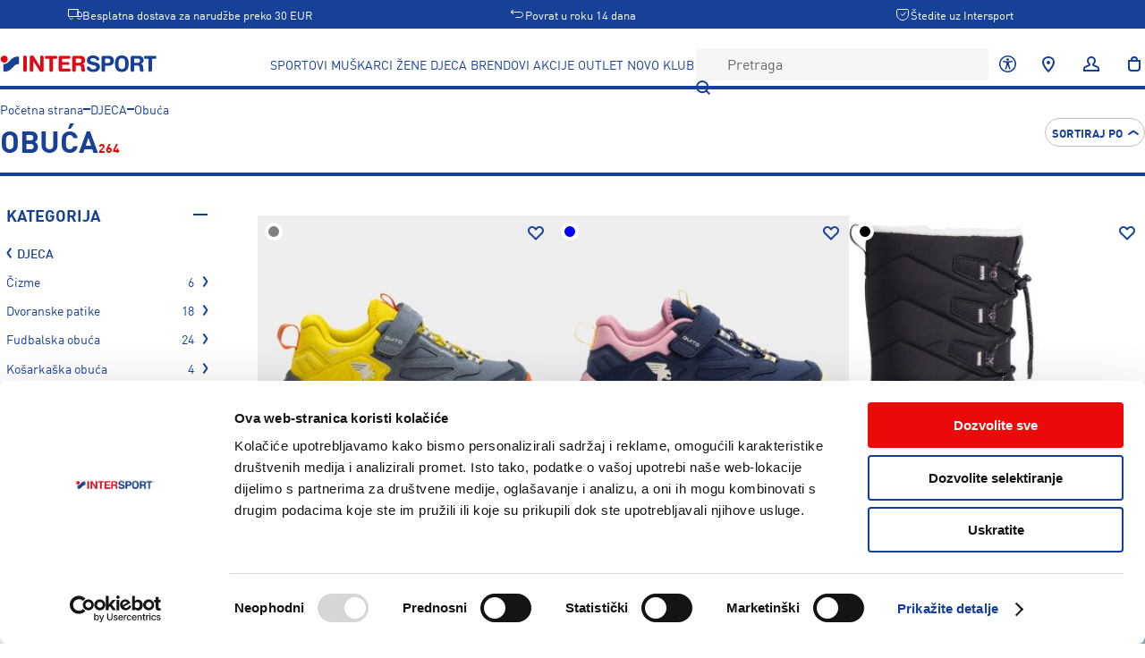

--- FILE ---
content_type: text/html; charset=UTF-8
request_url: https://www.intersport.me/djeca/obuca
body_size: 2219
content:
<!DOCTYPE html>
<html lang="bs">
        <head>
          <link rel="preload" href="/assets/1.7.0/fonts/FF_DIN_Pro_bold.woff2" as="font" crossorigin=""/>
          <link rel="preload" href="/assets/1.7.0/fonts/FF_DIN_Pro_bold.ttf" as="font" crossorigin=""/>
          <link rel="preload" href="/assets/1.7.0/fonts/FF_DIN_Pro_medium.woff2" as="font" crossorigin=""/>
          <link rel="preload" href="/assets/1.7.0/fonts/FF_DIN_Pro_medium.ttf" as="font" crossorigin=""/>
          <link rel="preload" href="/assets/1.7.0/fonts/FF_DIN_Pro_regular.woff2" as="font" crossorigin=""/>
          <link rel="preload" href="/assets/1.7.0/fonts/FF_DIN_Pro_regular.ttf" as="font" crossorigin=""/>
          <script>
            
(function(w,d,s,l,i){w[l]=w[l]||[];w[l].push({'gtm.start':
new Date().getTime(),event:'gtm.js'});var f=d.getElementsByTagName(s)[0],
j=d.createElement(s),dl=l!='dataLayer'?'&l='+l:'';j.async=true;j.src=
'https://www.googletagmanager.com/gtm.js?id='+i+dl;f.parentNode.insertBefore(j,f);
})(window,document,'script','dataLayer','GTM-TBQK6B5');
              
          </script>
          <title>Intersport</title>
          
          <link rel="icon" type="image/png" sizes="32x32" href="/assets/1.7.0/favicon-32x32.png"/>
          <link rel="stylesheet" href="/assets/1.7.0/css/style.css"/>
          <link rel="manifest" href="/assets/1.7.0/manifest.json" crossorigin="use-credentials"/>
          <meta name="viewport" content="width=device-width, initial-scale=1, maximum-scale=2" charset="utf-8"/>
          <meta name="theme-color" content="#164196"/>
          <style>
            
            @font-face{font-family: 'ff-din-pro'; src: url(/assets/1.7.0/fonts/FF_DIN_Pro_bold.woff2) format('woff2'), url(/assets/1.7.0/fonts/FF_DIN_Pro_bold.ttf) format('truetype'); font-style: normal; font-weight: 700; font-display: swap;}
            @font-face{font-family: 'ff-din-pro'; src: url(/assets/1.7.0/fonts/FF_DIN_Pro_medium.woff2) format('woff2'), url(/assets/1.7.0/fonts/FF_DIN_Pro_medium.ttf) format('truetype'); font-style: normal; font-weight: 500; font-display: swap;}
            @font-face{font-family: 'ff-din-pro'; src: url(/assets/1.7.0/fonts/FF_DIN_Pro_regular.woff2) format('woff2'), url(/assets/1.7.0/fonts/FF_DIN_Pro_regular.ttf) format('truetype'); font-style: normal; font-weight: 400; font-display: swap;}

            @font-face{font-family: 'dyslexia'; src: url(/assets/1.7.0/fonts/OpenDyslexic/OpenDyslexic-Regular.woff2) format('woff2'), url(/assets/1.7.0/fonts/OpenDyslexic/OpenDyslexic-Regular.woff) format('woff'); font-style: normal; font-weight: 400; font-display: swap;}
            @font-face{font-family: 'dyslexia'; src: url(/assets/1.7.0/fonts/OpenDyslexic/OpenDyslexic-Bold.woff2) format('woff2'), url(/assets/1.7.0/fonts/OpenDyslexic/OpenDyslexic-Bold.woff) format('woff'); font-style: normal; font-weight: 500; font-display: swap;}

            * {margin:0;padding:0;border:0;outline:0;vertical-align:baseline;background:transparent;border-style:solid;font-family:inherit;}
            html {height:100%}
            body * {position:relative;box-sizing:border-box}
            table {border-collapse:collapse;border-spacing:0}
            a {text-decoration:none;color:inherit}
            [data-before]::before{content: attr(data-before)}
            [data-after]::before{content: attr(data-after)}
            ::placeholder{color: #666}
            :not(:defined){opacity:0;}
            
          </style>
        </head>
        <body style="font-family: ff-din-pro, sans-serif; font-weight: 400; font-size: 14px; height: 100%">
          <!-- Google Tag Manager (noscript) -->
          <noscript>
            <iframe src="https://www.googletagmanager.com/ns.html?id=GTM-TBQK6B5" height="0" width="0" style="display:none;visibility:hidden"></iframe>
          </noscript>
          <!-- End Google Tag Manager (noscript) -->
          <script type="text/javascript">__storeCanonicalHost = 'www.intersport.me'</script><script type="text/javascript">__turnstileSiteKey='0x4AAAAAACA4kcGvIZy5Occi'</script><script type="text/javascript">__turnstileSiteKeyInvisible='0x4AAAAAACEKXtNLvcB3A800'</script><script src="https://accounts.google.com/gsi/client" async="true" defer="true"></script><script src="https://connect.facebook.net/en_US/sdk.js" async="true" defer="true" crossorigin="anonymous"></script><script src="https://appleid.cdn-apple.com/appleauth/static/jsapi/appleid/1/en_US/appleid.auth.js" async="true" defer="true"></script><script src="https://applepay.cdn-apple.com/jsapi/v1.1.0/apple-pay-sdk.js" async="true" defer="true"></script><script src="https://pay.google.com/gp/p/js/pay.js" async="true" defer="true"></script><script src="https://js.braintreegateway.com/web/3.98.0/js/client.min.js" async="true" defer="true"></script><script src="https://js.braintreegateway.com/web/3.98.0/js/apple-pay.min.js" async="true" defer="true"></script><script src="https://js.braintreegateway.com/web/3.98.0/js/google-payment.min.js" async="true" defer="true"></script><script src="https://js.braintreegateway.com/web/3.98.0/js/paypal-checkout.min.js" async="true" defer="true"></script><script type="text/javascript">none = function() {}</script><script src="https://maps.googleapis.com/maps/api/js?key=AIzaSyCLvKn7sg8Hqkat8aAZ65wQXYZZ3fZlTOk&amp;callback=none" defer=""></script><script src="https://cdn.fibbl.com/fibbl.js" type="module" data-fibbl-config="" data-locale="hr-HR" data-analytics-type="google" data-analytics-id="GTM-TBQK6B5" async="true" defer="true" data-token=""></script><script src="https://challenges.cloudflare.com/turnstile/v0/api.js?render=explicit" async="" defer=""></script>
          <div id="container" style="height: 100%"></div>
          <script src="/assets/1.7.0/client-jsdeps.min.js" type="text/javascript"></script><script src="/assets/1.7.0/client-opt/main.js" type="text/javascript"></script><script type="text/javascript">Main.main()</script>
        </body>
      </html>

--- FILE ---
content_type: text/plain; charset=UTF-8
request_url: https://www.intersport.me/api/intersport/shared/Api/fetchCatalogPageRecommendations
body_size: 92
content:
{"categoryRocksOrBrandProducts":{"products":[],"id":{"instanceId":"scn_9acef81f2e000","pathWithParams":"djeca/obuca"}},"lastVisitedBrowsingAlternatives":{"products":[],"id":{"instanceId":"scn_9acef81f2e000","pathWithParams":"djeca/obuca"}}}

--- FILE ---
content_type: text/plain; charset=UTF-8
request_url: https://www.intersport.me/api/intersport/shared/Api/fetchUserAndCart
body_size: 165
content:
{"customer":[],"cart":{"id":"agZBVFnDgcANSVOCrrtY8bxltGcspMbK","items":[],"discounts":[],"couponCode":[],"subTotal":0,"grandTotal":0,"email":[],"billingAddress":[],"shippingAddress":[],"shippingMethod":[],"shippingCost":[],"paymentMethod":[],"minimumOrderAmount":0,"isBlocked":true,"forcePrepay":true}}

--- FILE ---
content_type: text/plain; charset=UTF-8
request_url: https://www.intersport.me/api/intersport/shared/Api/fetchCatalog
body_size: 13801
content:
{"$type":"intersport.shared.model.catalog.CatalogPageResponse.Success","category":{"id":6621,"name":"Obuća","urlPath":"djeca/obuca","mainMenuLink":[],"isEnabled":true,"thumbnail":[],"numberOfItems":264,"level":3,"parentCategoryId":[6498],"childCategoryIds":[6976,7156,7245,7381,7333,6756,6930,6838,7196,6880,7380,6929,6879,6798,7332,7018,7064,7294,6713,7109,6757,6797,7246],"position":2,"metaTitle":[],"description":[],"mainHeading":[],"includeInMenu":true,"menuLayout":"intersport.shared.model.header.MenuLayout.Category","menuCaption":[],"isFeatured":false,"banners":[{"imageUrl":"banner__IME_PLPSlider_Razprodaja1420x580.jpg","link":["/posebna_ponuda"],"title":[],"rowNumber":2}],"defaultSortOrder":[]},"breadcrumbs":[{"urlKey":"djeca","name":"DJECA"},{"urlKey":"djeca/obuca","name":"Obuća"}],"filters":[{"$type":"intersport.shared.model.catalog.CategoryFilter","categoryId":6621,"urlPath":"djeca/obuca","criteriaCollapseLimit":10,"criteria":[{"criterionValue":{"$type":"intersport.shared.model.catalog.CategoryCriterionValue","name":"Čizme","categoryId":7332,"position":[25],"canDescend":true},"urlValue":"djeca/obuca/cizme","numberOfMatchingItems":6,"isActive":false},{"criterionValue":{"$type":"intersport.shared.model.catalog.CategoryCriterionValue","name":"Dvoranske patike","categoryId":7245,"position":[7],"canDescend":true},"urlValue":"djeca/obuca/dvoranske-patike","numberOfMatchingItems":18,"isActive":false},{"criterionValue":{"$type":"intersport.shared.model.catalog.CategoryCriterionValue","name":"Fudbalska obuća","categoryId":7246,"position":[3],"canDescend":true},"urlValue":"djeca/obuca/fudbalska-obuca","numberOfMatchingItems":24,"isActive":false},{"criterionValue":{"$type":"intersport.shared.model.catalog.CategoryCriterionValue","name":"Košarkaška obuća","categoryId":7294,"position":[6],"canDescend":true},"urlValue":"djeca/obuca/kosarkaska-obuca","numberOfMatchingItems":4,"isActive":false},{"criterionValue":{"$type":"intersport.shared.model.catalog.CategoryCriterionValue","name":"Obuća za tenis","categoryId":7064,"position":[11],"canDescend":true},"urlValue":"djeca/obuca/obuca-za-tenis","numberOfMatchingItems":4,"isActive":false},{"criterionValue":{"$type":"intersport.shared.model.catalog.CategoryCriterionValue","name":"Obuća za trčanje","categoryId":6713,"position":[2],"canDescend":true},"urlValue":"djeca/obuca/obuca-za-trcanje","numberOfMatchingItems":34,"isActive":false},{"criterionValue":{"$type":"intersport.shared.model.catalog.CategoryCriterionValue","name":"Papuče","categoryId":6797,"position":[9],"canDescend":true},"urlValue":"djeca/obuca/papuce","numberOfMatchingItems":26,"isActive":false},{"criterionValue":{"$type":"intersport.shared.model.catalog.CategoryCriterionValue","name":"Planinarenje i pješačenje","categoryId":6798,"position":[4],"canDescend":true},"urlValue":"djeca/obuca/planinarenje-i-pjesacenje","numberOfMatchingItems":37,"isActive":false},{"criterionValue":{"$type":"intersport.shared.model.catalog.CategoryCriterionValue","name":"Plaža i vodeni sportovi","categoryId":6930,"position":[19],"canDescend":true},"urlValue":"djeca/obuca/plaza-i-vodeni-sportovi","numberOfMatchingItems":7,"isActive":false},{"criterionValue":{"$type":"intersport.shared.model.catalog.CategoryCriterionValue","name":"Sandale","categoryId":6879,"position":[10],"canDescend":true},"urlValue":"djeca/obuca/sandale","numberOfMatchingItems":14,"isActive":false},{"criterionValue":{"$type":"intersport.shared.model.catalog.CategoryCriterionValue","name":"Slobodno vrijeme","categoryId":6976,"position":[1],"canDescend":true},"urlValue":"djeca/obuca/slobodno-vrijeme","numberOfMatchingItems":136,"isActive":false},{"criterionValue":{"$type":"intersport.shared.model.catalog.CategoryCriterionValue","name":"Zimska obuća","categoryId":7380,"position":[12],"canDescend":true},"urlValue":"djeca/obuca/zimska-obuca","numberOfMatchingItems":21,"isActive":false}],"isExpandedByDefault":true,"isExpanded":true,"areCriteriaExpanded":false,"isCriteriaValueSearchEnabled":false},{"$type":"intersport.shared.model.catalog.MultiSelectFilter","title":"Kolekcija","attributeId":576,"attributeCode":"pim_collection_f","criteriaCollapseLimit":0,"presentation":"intersport.shared.model.catalog.FilterPresentation.List","criteria":[{"criterionValue":{"$type":"intersport.shared.model.catalog.AttributeCriterionValue","name":"adidas terrex","optionId":11577,"position":[0]},"urlValue":"adidas_terrex","numberOfMatchingItems":7,"isActive":false},{"criterionValue":{"$type":"intersport.shared.model.catalog.AttributeCriterionValue","name":"Messi","optionId":8352,"position":[0]},"urlValue":"messi","numberOfMatchingItems":5,"isActive":false},{"criterionValue":{"$type":"intersport.shared.model.catalog.AttributeCriterionValue","name":"Nike air max","optionId":11579,"position":[0]},"urlValue":"nike_air_max","numberOfMatchingItems":4,"isActive":false},{"criterionValue":{"$type":"intersport.shared.model.catalog.AttributeCriterionValue","name":"Nike mad ready","optionId":12082,"position":[0]},"urlValue":"nike_mad_ready","numberOfMatchingItems":1,"isActive":false}],"isExpandedByDefault":false,"isExpanded":false,"areCriteriaExpanded":false,"isCriteriaValueSearchEnabled":false,"areMultipleSelectionsAllowed":true,"isSeoSignificant":true,"position":0},{"$type":"intersport.shared.model.catalog.RatingFilter","criteriaCollapseLimit":0,"criteria":[{"criterionValue":{"$type":"intersport.shared.model.catalog.RatingCriterionValue","rating":5},"urlValue":"5","numberOfMatchingItems":22,"isActive":false},{"criterionValue":{"$type":"intersport.shared.model.catalog.RatingCriterionValue","rating":4},"urlValue":"4","numberOfMatchingItems":28,"isActive":false}],"isExpandedByDefault":true,"isExpanded":true,"isCriteriaValueSearchEnabled":false},{"$type":"intersport.shared.model.catalog.MultiSelectFilter","title":"Veličina obuće","attributeId":560,"attributeCode":"ow_fw_size","criteriaCollapseLimit":8,"presentation":"intersport.shared.model.catalog.FilterPresentation.List","criteria":[{"criterionValue":{"$type":"intersport.shared.model.catalog.AttributeCriterionValue","name":"19.5","optionId":12516,"position":[0]},"urlValue":"12516","numberOfMatchingItems":1,"isActive":false},{"criterionValue":{"$type":"intersport.shared.model.catalog.AttributeCriterionValue","name":"33.5","optionId":10072,"position":[0]},"urlValue":"10072","numberOfMatchingItems":1,"isActive":false},{"criterionValue":{"$type":"intersport.shared.model.catalog.AttributeCriterionValue","name":"18 1/2","optionId":5051,"position":[1500]},"urlValue":"5051","numberOfMatchingItems":3,"isActive":false},{"criterionValue":{"$type":"intersport.shared.model.catalog.AttributeCriterionValue","name":"18-19","optionId":8038,"position":[1510]},"urlValue":"8038","numberOfMatchingItems":2,"isActive":false},{"criterionValue":{"$type":"intersport.shared.model.catalog.AttributeCriterionValue","name":"19","optionId":4757,"position":[1540]},"urlValue":"4757","numberOfMatchingItems":1,"isActive":false},{"criterionValue":{"$type":"intersport.shared.model.catalog.AttributeCriterionValue","name":"19 1/2","optionId":5053,"position":[1550]},"urlValue":"5053","numberOfMatchingItems":2,"isActive":false},{"criterionValue":{"$type":"intersport.shared.model.catalog.AttributeCriterionValue","name":"20","optionId":4761,"position":[1580]},"urlValue":"4761","numberOfMatchingItems":1,"isActive":false},{"criterionValue":{"$type":"intersport.shared.model.catalog.AttributeCriterionValue","name":"20-21","optionId":5992,"position":[1590]},"urlValue":"5992","numberOfMatchingItems":3,"isActive":false},{"criterionValue":{"$type":"intersport.shared.model.catalog.AttributeCriterionValue","name":"20-22","optionId":6387,"position":[1600]},"urlValue":"6387","numberOfMatchingItems":2,"isActive":false},{"criterionValue":{"$type":"intersport.shared.model.catalog.AttributeCriterionValue","name":"21","optionId":4755,"position":[1630]},"urlValue":"4755","numberOfMatchingItems":13,"isActive":false},{"criterionValue":{"$type":"intersport.shared.model.catalog.AttributeCriterionValue","name":"22","optionId":4751,"position":[1670]},"urlValue":"4751","numberOfMatchingItems":18,"isActive":false},{"criterionValue":{"$type":"intersport.shared.model.catalog.AttributeCriterionValue","name":"22-23","optionId":5994,"position":[1720]},"urlValue":"5994","numberOfMatchingItems":3,"isActive":false},{"criterionValue":{"$type":"intersport.shared.model.catalog.AttributeCriterionValue","name":"23","optionId":4760,"position":[1750]},"urlValue":"4760","numberOfMatchingItems":8,"isActive":false},{"criterionValue":{"$type":"intersport.shared.model.catalog.AttributeCriterionValue","name":"23 1/2","optionId":4752,"position":[1770]},"urlValue":"4752","numberOfMatchingItems":3,"isActive":false},{"criterionValue":{"$type":"intersport.shared.model.catalog.AttributeCriterionValue","name":"23-24","optionId":6110,"position":[1790]},"urlValue":"6110","numberOfMatchingItems":2,"isActive":false},{"criterionValue":{"$type":"intersport.shared.model.catalog.AttributeCriterionValue","name":"23-25","optionId":6379,"position":[1800]},"urlValue":"6379","numberOfMatchingItems":2,"isActive":false},{"criterionValue":{"$type":"intersport.shared.model.catalog.AttributeCriterionValue","name":"24","optionId":4758,"position":[1840]},"urlValue":"4758","numberOfMatchingItems":12,"isActive":false},{"criterionValue":{"$type":"intersport.shared.model.catalog.AttributeCriterionValue","name":"24-25","optionId":5996,"position":[1860]},"urlValue":"5996","numberOfMatchingItems":3,"isActive":false},{"criterionValue":{"$type":"intersport.shared.model.catalog.AttributeCriterionValue","name":"25","optionId":4753,"position":[1890]},"urlValue":"4753","numberOfMatchingItems":13,"isActive":false},{"criterionValue":{"$type":"intersport.shared.model.catalog.AttributeCriterionValue","name":"25 1/2","optionId":4756,"position":[1900]},"urlValue":"4756","numberOfMatchingItems":1,"isActive":false},{"criterionValue":{"$type":"intersport.shared.model.catalog.AttributeCriterionValue","name":"25-26","optionId":6112,"position":[1920]},"urlValue":"6112","numberOfMatchingItems":1,"isActive":false},{"criterionValue":{"$type":"intersport.shared.model.catalog.AttributeCriterionValue","name":"26","optionId":4750,"position":[1980]},"urlValue":"4750","numberOfMatchingItems":18,"isActive":false},{"criterionValue":{"$type":"intersport.shared.model.catalog.AttributeCriterionValue","name":"26 1/2","optionId":4754,"position":[1990]},"urlValue":"4754","numberOfMatchingItems":1,"isActive":false},{"criterionValue":{"$type":"intersport.shared.model.catalog.AttributeCriterionValue","name":"26-27","optionId":5998,"position":[2010]},"urlValue":"5998","numberOfMatchingItems":2,"isActive":false},{"criterionValue":{"$type":"intersport.shared.model.catalog.AttributeCriterionValue","name":"26-28","optionId":6381,"position":[2020]},"urlValue":"6381","numberOfMatchingItems":2,"isActive":false},{"criterionValue":{"$type":"intersport.shared.model.catalog.AttributeCriterionValue","name":"27","optionId":4759,"position":[2050]},"urlValue":"4759","numberOfMatchingItems":19,"isActive":false},{"criterionValue":{"$type":"intersport.shared.model.catalog.AttributeCriterionValue","name":"27 1/2","optionId":5059,"position":[2070]},"urlValue":"5059","numberOfMatchingItems":3,"isActive":false},{"criterionValue":{"$type":"intersport.shared.model.catalog.AttributeCriterionValue","name":"28","optionId":4746,"position":[2150]},"urlValue":"4746","numberOfMatchingItems":42,"isActive":false},{"criterionValue":{"$type":"intersport.shared.model.catalog.AttributeCriterionValue","name":"28 1/2","optionId":4749,"position":[2160]},"urlValue":"4749","numberOfMatchingItems":2,"isActive":false},{"criterionValue":{"$type":"intersport.shared.model.catalog.AttributeCriterionValue","name":"28-29","optionId":6000,"position":[2180]},"urlValue":"6000","numberOfMatchingItems":5,"isActive":false},{"criterionValue":{"$type":"intersport.shared.model.catalog.AttributeCriterionValue","name":"28/29","optionId":7125,"position":[2210]},"urlValue":"7125","numberOfMatchingItems":1,"isActive":false},{"criterionValue":{"$type":"intersport.shared.model.catalog.AttributeCriterionValue","name":"29","optionId":4748,"position":[2220]},"urlValue":"4748","numberOfMatchingItems":37,"isActive":false},{"criterionValue":{"$type":"intersport.shared.model.catalog.AttributeCriterionValue","name":"29 1/2","optionId":5058,"position":[2230]},"urlValue":"5058","numberOfMatchingItems":8,"isActive":false},{"criterionValue":{"$type":"intersport.shared.model.catalog.AttributeCriterionValue","name":"29,5","optionId":6216,"position":[2240]},"urlValue":"6216","numberOfMatchingItems":1,"isActive":false},{"criterionValue":{"$type":"intersport.shared.model.catalog.AttributeCriterionValue","name":"29-30","optionId":6116,"position":[2250]},"urlValue":"6116","numberOfMatchingItems":1,"isActive":false},{"criterionValue":{"$type":"intersport.shared.model.catalog.AttributeCriterionValue","name":"29-31","optionId":6383,"position":[2260]},"urlValue":"6383","numberOfMatchingItems":2,"isActive":false},{"criterionValue":{"$type":"intersport.shared.model.catalog.AttributeCriterionValue","name":"29.5","optionId":7982,"position":[2300]},"urlValue":"7982","numberOfMatchingItems":1,"isActive":false},{"criterionValue":{"$type":"intersport.shared.model.catalog.AttributeCriterionValue","name":"30","optionId":4747,"position":[2340]},"urlValue":"4747","numberOfMatchingItems":55,"isActive":false},{"criterionValue":{"$type":"intersport.shared.model.catalog.AttributeCriterionValue","name":"30 1/2","optionId":4745,"position":[2350]},"urlValue":"4745","numberOfMatchingItems":2,"isActive":false},{"criterionValue":{"$type":"intersport.shared.model.catalog.AttributeCriterionValue","name":"30-31","optionId":6002,"position":[2370]},"urlValue":"6002","numberOfMatchingItems":6,"isActive":false},{"criterionValue":{"$type":"intersport.shared.model.catalog.AttributeCriterionValue","name":"31","optionId":4743,"position":[2460]},"urlValue":"4743","numberOfMatchingItems":64,"isActive":false},{"criterionValue":{"$type":"intersport.shared.model.catalog.AttributeCriterionValue","name":"31 1/2","optionId":4744,"position":[2480]},"urlValue":"4744","numberOfMatchingItems":3,"isActive":false},{"criterionValue":{"$type":"intersport.shared.model.catalog.AttributeCriterionValue","name":"32","optionId":4737,"position":[2540]},"urlValue":"4737","numberOfMatchingItems":93,"isActive":false},{"criterionValue":{"$type":"intersport.shared.model.catalog.AttributeCriterionValue","name":"32-33","optionId":6004,"position":[2570]},"urlValue":"6004","numberOfMatchingItems":7,"isActive":false},{"criterionValue":{"$type":"intersport.shared.model.catalog.AttributeCriterionValue","name":"32-34","optionId":6385,"position":[2580]},"urlValue":"6385","numberOfMatchingItems":2,"isActive":false},{"criterionValue":{"$type":"intersport.shared.model.catalog.AttributeCriterionValue","name":"33","optionId":4741,"position":[2620]},"urlValue":"4741","numberOfMatchingItems":97,"isActive":false},{"criterionValue":{"$type":"intersport.shared.model.catalog.AttributeCriterionValue","name":"33 1/2","optionId":4742,"position":[2630]},"urlValue":"4742","numberOfMatchingItems":9,"isActive":false},{"criterionValue":{"$type":"intersport.shared.model.catalog.AttributeCriterionValue","name":"33-34","optionId":6120,"position":[2650]},"urlValue":"6120","numberOfMatchingItems":5,"isActive":false},{"criterionValue":{"$type":"intersport.shared.model.catalog.AttributeCriterionValue","name":"34","optionId":4740,"position":[2710]},"urlValue":"4740","numberOfMatchingItems":96,"isActive":false},{"criterionValue":{"$type":"intersport.shared.model.catalog.AttributeCriterionValue","name":"34 1/2","optionId":4852,"position":[2720]},"urlValue":"4852","numberOfMatchingItems":2,"isActive":false},{"criterionValue":{"$type":"intersport.shared.model.catalog.AttributeCriterionValue","name":"34-35","optionId":6006,"position":[2740]},"urlValue":"6006","numberOfMatchingItems":3,"isActive":false},{"criterionValue":{"$type":"intersport.shared.model.catalog.AttributeCriterionValue","name":"35","optionId":4738,"position":[2810]},"urlValue":"4738","numberOfMatchingItems":110,"isActive":false},{"criterionValue":{"$type":"intersport.shared.model.catalog.AttributeCriterionValue","name":"35 1/2","optionId":4853,"position":[2830]},"urlValue":"4853","numberOfMatchingItems":4,"isActive":false},{"criterionValue":{"$type":"intersport.shared.model.catalog.AttributeCriterionValue","name":"35 1/3","optionId":4739,"position":[2840]},"urlValue":"4739","numberOfMatchingItems":3,"isActive":false},{"criterionValue":{"$type":"intersport.shared.model.catalog.AttributeCriterionValue","name":"35/36","optionId":7064,"position":[2910]},"urlValue":"7064","numberOfMatchingItems":1,"isActive":false},{"criterionValue":{"$type":"intersport.shared.model.catalog.AttributeCriterionValue","name":"36","optionId":4342,"position":[2940]},"urlValue":"4342","numberOfMatchingItems":103,"isActive":false},{"criterionValue":{"$type":"intersport.shared.model.catalog.AttributeCriterionValue","name":"36 1/2","optionId":4873,"position":[2950]},"urlValue":"4873","numberOfMatchingItems":10,"isActive":false},{"criterionValue":{"$type":"intersport.shared.model.catalog.AttributeCriterionValue","name":"36 2/3","optionId":4336,"position":[2960]},"urlValue":"4336","numberOfMatchingItems":14,"isActive":false},{"criterionValue":{"$type":"intersport.shared.model.catalog.AttributeCriterionValue","name":"36-37","optionId":4897,"position":[3000]},"urlValue":"4897","numberOfMatchingItems":1,"isActive":false},{"criterionValue":{"$type":"intersport.shared.model.catalog.AttributeCriterionValue","name":"36.5","optionId":5010,"position":[3050]},"urlValue":"5010","numberOfMatchingItems":4,"isActive":false},{"criterionValue":{"$type":"intersport.shared.model.catalog.AttributeCriterionValue","name":"37","optionId":4847,"position":[3070]},"urlValue":"4847","numberOfMatchingItems":54,"isActive":false},{"criterionValue":{"$type":"intersport.shared.model.catalog.AttributeCriterionValue","name":"37 1/2","optionId":4846,"position":[3080]},"urlValue":"4846","numberOfMatchingItems":23,"isActive":false},{"criterionValue":{"$type":"intersport.shared.model.catalog.AttributeCriterionValue","name":"37 1/3","optionId":4346,"position":[3090]},"urlValue":"4346","numberOfMatchingItems":31,"isActive":false},{"criterionValue":{"$type":"intersport.shared.model.catalog.AttributeCriterionValue","name":"37.5","optionId":5011,"position":[3140]},"urlValue":"5011","numberOfMatchingItems":8,"isActive":false},{"criterionValue":{"$type":"intersport.shared.model.catalog.AttributeCriterionValue","name":"38","optionId":4732,"position":[3170]},"urlValue":"4732","numberOfMatchingItems":132,"isActive":false},{"criterionValue":{"$type":"intersport.shared.model.catalog.AttributeCriterionValue","name":"38 1/2","optionId":4874,"position":[3180]},"urlValue":"4874","numberOfMatchingItems":23,"isActive":false},{"criterionValue":{"$type":"intersport.shared.model.catalog.AttributeCriterionValue","name":"38 2/3","optionId":4348,"position":[3190]},"urlValue":"4348","numberOfMatchingItems":32,"isActive":false},{"criterionValue":{"$type":"intersport.shared.model.catalog.AttributeCriterionValue","name":"38.5","optionId":5298,"position":[3240]},"urlValue":"5298","numberOfMatchingItems":8,"isActive":false},{"criterionValue":{"$type":"intersport.shared.model.catalog.AttributeCriterionValue","name":"39","optionId":4843,"position":[3270]},"urlValue":"4843","numberOfMatchingItems":50,"isActive":false},{"criterionValue":{"$type":"intersport.shared.model.catalog.AttributeCriterionValue","name":"39 1/3","optionId":4344,"position":[3300]},"urlValue":"4344","numberOfMatchingItems":23,"isActive":false},{"criterionValue":{"$type":"intersport.shared.model.catalog.AttributeCriterionValue","name":"40","optionId":4338,"position":[3450]},"urlValue":"4338","numberOfMatchingItems":42,"isActive":false}],"isExpandedByDefault":true,"isExpanded":true,"areCriteriaExpanded":false,"isCriteriaValueSearchEnabled":false,"areMultipleSelectionsAllowed":true,"isSeoSignificant":false,"position":3},{"$type":"intersport.shared.model.catalog.MultiSelectFilter","title":"Brend","attributeId":139,"attributeCode":"brand","criteriaCollapseLimit":8,"presentation":"intersport.shared.model.catalog.FilterPresentation.List","criteria":[{"criterionValue":{"$type":"intersport.shared.model.catalog.AttributeCriterionValue","name":"adidas","optionId":8520,"position":[0]},"urlValue":"adidas","numberOfMatchingItems":80,"isActive":false},{"criterionValue":{"$type":"intersport.shared.model.catalog.AttributeCriterionValue","name":"Asics","optionId":21,"position":[3]},"urlValue":"asics","numberOfMatchingItems":3,"isActive":false},{"criterionValue":{"$type":"intersport.shared.model.catalog.AttributeCriterionValue","name":"Crocs","optionId":33,"position":[5]},"urlValue":"crocs","numberOfMatchingItems":8,"isActive":false},{"criterionValue":{"$type":"intersport.shared.model.catalog.AttributeCriterionValue","name":"Energetics","optionId":4584,"position":[0]},"urlValue":"energetics","numberOfMatchingItems":22,"isActive":false},{"criterionValue":{"$type":"intersport.shared.model.catalog.AttributeCriterionValue","name":"Hoka One One","optionId":9506,"position":[0]},"urlValue":"hoka_one_one","numberOfMatchingItems":2,"isActive":false},{"criterionValue":{"$type":"intersport.shared.model.catalog.AttributeCriterionValue","name":"Ipanema","optionId":6763,"position":[0]},"urlValue":"ipanema","numberOfMatchingItems":2,"isActive":false},{"criterionValue":{"$type":"intersport.shared.model.catalog.AttributeCriterionValue","name":"Joma","optionId":38,"position":[10]},"urlValue":"joma","numberOfMatchingItems":10,"isActive":false},{"criterionValue":{"$type":"intersport.shared.model.catalog.AttributeCriterionValue","name":"McKinley","optionId":43,"position":[10]},"urlValue":"mckinley","numberOfMatchingItems":37,"isActive":false},{"criterionValue":{"$type":"intersport.shared.model.catalog.AttributeCriterionValue","name":"Merrell","optionId":44,"position":[16]},"urlValue":"merrell","numberOfMatchingItems":2,"isActive":false},{"criterionValue":{"$type":"intersport.shared.model.catalog.AttributeCriterionValue","name":"Nike","optionId":45,"position":[0]},"urlValue":"nike","numberOfMatchingItems":60,"isActive":false},{"criterionValue":{"$type":"intersport.shared.model.catalog.AttributeCriterionValue","name":"Pro Touch","optionId":223,"position":[0]},"urlValue":"pro_touch","numberOfMatchingItems":5,"isActive":false},{"criterionValue":{"$type":"intersport.shared.model.catalog.AttributeCriterionValue","name":"Puma","optionId":48,"position":[20]},"urlValue":"puma","numberOfMatchingItems":2,"isActive":false},{"criterionValue":{"$type":"intersport.shared.model.catalog.AttributeCriterionValue","name":"Rider","optionId":6772,"position":[0]},"urlValue":"rider","numberOfMatchingItems":1,"isActive":false},{"criterionValue":{"$type":"intersport.shared.model.catalog.AttributeCriterionValue","name":"Salomon","optionId":27,"position":[24]},"urlValue":"salomon","numberOfMatchingItems":6,"isActive":false},{"criterionValue":{"$type":"intersport.shared.model.catalog.AttributeCriterionValue","name":"Skechers","optionId":12072,"position":[0]},"urlValue":"skechers","numberOfMatchingItems":18,"isActive":false},{"criterionValue":{"$type":"intersport.shared.model.catalog.AttributeCriterionValue","name":"Sorel","optionId":5378,"position":[0]},"urlValue":"sorel","numberOfMatchingItems":3,"isActive":false},{"criterionValue":{"$type":"intersport.shared.model.catalog.AttributeCriterionValue","name":"Speedo","optionId":50,"position":[16]},"urlValue":"speedo","numberOfMatchingItems":3,"isActive":false}],"isExpandedByDefault":true,"isExpanded":true,"areCriteriaExpanded":false,"isCriteriaValueSearchEnabled":true,"areMultipleSelectionsAllowed":true,"isSeoSignificant":true,"position":4},{"$type":"intersport.shared.model.catalog.MultiSelectFilter","title":"Boja","attributeId":559,"attributeCode":"is_colors","criteriaCollapseLimit":0,"presentation":"intersport.shared.model.catalog.FilterPresentation.Grid","criteria":[{"criterionValue":{"$type":"intersport.shared.model.catalog.ColorCriterionValue","color":{"name":"Bela","renderingString":"#ffffff"},"optionId":3964,"position":[1]},"urlValue":"bela","numberOfMatchingItems":62,"isActive":false},{"criterionValue":{"$type":"intersport.shared.model.catalog.ColorCriterionValue","color":{"name":"Crna","renderingString":"#000000"},"optionId":3965,"position":[2]},"urlValue":"crna","numberOfMatchingItems":66,"isActive":false},{"criterionValue":{"$type":"intersport.shared.model.catalog.ColorCriterionValue","color":{"name":"Braon","renderingString":"#8B4513"},"optionId":3966,"position":[3]},"urlValue":"braon","numberOfMatchingItems":5,"isActive":false},{"criterionValue":{"$type":"intersport.shared.model.catalog.ColorCriterionValue","color":{"name":"Plava","renderingString":"#0000FF"},"optionId":3967,"position":[4]},"urlValue":"plava","numberOfMatchingItems":70,"isActive":false},{"criterionValue":{"$type":"intersport.shared.model.catalog.ColorCriterionValue","color":{"name":"Žuta","renderingString":"#FFFF00"},"optionId":3968,"position":[5]},"urlValue":"zuta","numberOfMatchingItems":22,"isActive":false},{"criterionValue":{"$type":"intersport.shared.model.catalog.ColorCriterionValue","color":{"name":"Narandžasta","renderingString":"#FFA500"},"optionId":3969,"position":[6]},"urlValue":"narandzasta","numberOfMatchingItems":17,"isActive":false},{"criterionValue":{"$type":"intersport.shared.model.catalog.ColorCriterionValue","color":{"name":"Zelena","renderingString":"#008000"},"optionId":3970,"position":[7]},"urlValue":"zelena","numberOfMatchingItems":15,"isActive":false},{"criterionValue":{"$type":"intersport.shared.model.catalog.ColorCriterionValue","color":{"name":"Siva","renderingString":"#808080"},"optionId":3971,"position":[8]},"urlValue":"siva","numberOfMatchingItems":35,"isActive":false},{"criterionValue":{"$type":"intersport.shared.model.catalog.ColorCriterionValue","color":{"name":"Crvena","renderingString":"#FF0000"},"optionId":3972,"position":[9]},"urlValue":"crvena","numberOfMatchingItems":42,"isActive":false},{"criterionValue":{"$type":"intersport.shared.model.catalog.ColorCriterionValue","color":{"name":"Bež","renderingString":"#F5F5DC"},"optionId":3973,"position":[10]},"urlValue":"bez","numberOfMatchingItems":8,"isActive":false},{"criterionValue":{"$type":"intersport.shared.model.catalog.ColorCriterionValue","color":{"name":"Zlata","renderingString":"linear-gradient(135deg, #ffffff 10%, #ffd700 50%, #f0cb00 50%)"},"optionId":3974,"position":[11]},"urlValue":"zlata","numberOfMatchingItems":7,"isActive":false},{"criterionValue":{"$type":"intersport.shared.model.catalog.ColorCriterionValue","color":{"name":"Šarena","renderingString":"linear-gradient(to right, red,orange,yellow,green,blue,indigo,violet)"},"optionId":3975,"position":[12]},"urlValue":"sarena","numberOfMatchingItems":2,"isActive":false},{"criterionValue":{"$type":"intersport.shared.model.catalog.ColorCriterionValue","color":{"name":"Roza","renderingString":"#FF1493"},"optionId":3977,"position":[14]},"urlValue":"roza","numberOfMatchingItems":69,"isActive":false},{"criterionValue":{"$type":"intersport.shared.model.catalog.ColorCriterionValue","color":{"name":"Ljubičasta","renderingString":"#800080"},"optionId":3978,"position":[15]},"urlValue":"ljubicasta","numberOfMatchingItems":27,"isActive":false},{"criterionValue":{"$type":"intersport.shared.model.catalog.ColorCriterionValue","color":{"name":"Srebrna","renderingString":"linear-gradient(135deg, #ffffff 0%, #ccc 50%, #e2e2e2 50%)"},"optionId":3979,"position":[16]},"urlValue":"srebrna","numberOfMatchingItems":10,"isActive":false}],"isExpandedByDefault":true,"isExpanded":true,"areCriteriaExpanded":false,"isCriteriaValueSearchEnabled":false,"areMultipleSelectionsAllowed":true,"isSeoSignificant":true,"position":4},{"$type":"intersport.shared.model.catalog.PriceFilter","priceRangeMin":8,"priceRangeMax":93,"selectedMinPrice":8,"selectedMaxPrice":93,"isExpanded":true,"isExpandedByDefault":true},{"$type":"intersport.shared.model.catalog.MultiSelectFilter","title":"Akcije","attributeId":616,"attributeCode":"ow_promotions","criteriaCollapseLimit":0,"presentation":"intersport.shared.model.catalog.FilterPresentation.List","criteria":[{"criterionValue":{"$type":"intersport.shared.model.catalog.AttributeCriterionValue","name":"Outlet","optionId":6661,"position":[10]},"urlValue":"outlet","numberOfMatchingItems":17,"isActive":false},{"criterionValue":{"$type":"intersport.shared.model.catalog.AttributeCriterionValue","name":"NOVO","optionId":6662,"position":[11]},"urlValue":"novo","numberOfMatchingItems":2,"isActive":false},{"criterionValue":{"$type":"intersport.shared.model.catalog.AttributeCriterionValue","name":"Posebna ponuda","optionId":9242,"position":[17]},"urlValue":"posebna_ponuda","numberOfMatchingItems":214,"isActive":false},{"criterionValue":{"$type":"intersport.shared.model.catalog.AttributeCriterionValue","name":"Zvijezde","optionId":11981,"position":[25]},"urlValue":"zvijezde","numberOfMatchingItems":56,"isActive":false},{"criterionValue":{"$type":"intersport.shared.model.catalog.AttributeCriterionValue","name":"Isplati se","optionId":12105,"position":[27]},"urlValue":"isplati_se","numberOfMatchingItems":21,"isActive":false},{"criterionValue":{"$type":"intersport.shared.model.catalog.AttributeCriterionValue","name":"Poslednja prilika","optionId":12360,"position":[29]},"urlValue":"poslednja_prilika","numberOfMatchingItems":64,"isActive":false}],"isExpandedByDefault":true,"isExpanded":true,"areCriteriaExpanded":false,"isCriteriaValueSearchEnabled":false,"areMultipleSelectionsAllowed":true,"isSeoSignificant":true,"position":7},{"$type":"intersport.shared.model.catalog.MultiSelectFilter","title":"Kroj","attributeId":577,"attributeCode":"pim_cut_f","criteriaCollapseLimit":0,"presentation":"intersport.shared.model.catalog.FilterPresentation.List","criteria":[{"criterionValue":{"$type":"intersport.shared.model.catalog.AttributeCriterionValue","name":"High cut","optionId":5205,"position":[0]},"urlValue":"5205","numberOfMatchingItems":4,"isActive":false},{"criterionValue":{"$type":"intersport.shared.model.catalog.AttributeCriterionValue","name":"Niski kroj","optionId":5203,"position":[0]},"urlValue":"5203","numberOfMatchingItems":171,"isActive":false},{"criterionValue":{"$type":"intersport.shared.model.catalog.AttributeCriterionValue","name":"Srednji kroj","optionId":5204,"position":[0]},"urlValue":"5204","numberOfMatchingItems":40,"isActive":false}],"isExpandedByDefault":false,"isExpanded":false,"areCriteriaExpanded":false,"isCriteriaValueSearchEnabled":false,"areMultipleSelectionsAllowed":true,"isSeoSignificant":false,"position":100},{"$type":"intersport.shared.model.catalog.MultiSelectFilter","title":"Karakteristike","attributeId":528,"attributeCode":"pim_features_f","criteriaCollapseLimit":0,"presentation":"intersport.shared.model.catalog.FilterPresentation.List","criteria":[{"criterionValue":{"$type":"intersport.shared.model.catalog.AttributeCriterionValue","name":"GoreTEX","optionId":5071,"position":[0]},"urlValue":"5071","numberOfMatchingItems":2,"isActive":false},{"criterionValue":{"$type":"intersport.shared.model.catalog.AttributeCriterionValue","name":"Vodoodbojno","optionId":5067,"position":[0]},"urlValue":"5067","numberOfMatchingItems":34,"isActive":false}],"isExpandedByDefault":false,"isExpanded":false,"areCriteriaExpanded":false,"isCriteriaValueSearchEnabled":false,"areMultipleSelectionsAllowed":true,"isSeoSignificant":false,"position":100},{"$type":"intersport.shared.model.catalog.MultiSelectFilter","title":"Tip hoda","attributeId":578,"attributeCode":"pim_gaittype_f","criteriaCollapseLimit":0,"presentation":"intersport.shared.model.catalog.FilterPresentation.List","criteria":[{"criterionValue":{"$type":"intersport.shared.model.catalog.AttributeCriterionValue","name":"Neutralna pronacija","optionId":5158,"position":[0]},"urlValue":"5158","numberOfMatchingItems":8,"isActive":false}],"isExpandedByDefault":false,"isExpanded":false,"areCriteriaExpanded":false,"isCriteriaValueSearchEnabled":false,"areMultipleSelectionsAllowed":true,"isSeoSignificant":false,"position":100},{"$type":"intersport.shared.model.catalog.MultiSelectFilter","title":"Vezivaje","attributeId":579,"attributeCode":"pim_lacing_f","criteriaCollapseLimit":0,"presentation":"intersport.shared.model.catalog.FilterPresentation.List","criteria":[{"criterionValue":{"$type":"intersport.shared.model.catalog.AttributeCriterionValue","name":"Brzo vezivanje","optionId":5103,"position":[0]},"urlValue":"5103","numberOfMatchingItems":25,"isActive":false},{"criterionValue":{"$type":"intersport.shared.model.catalog.AttributeCriterionValue","name":"Klasično vezivanje","optionId":5102,"position":[0]},"urlValue":"5102","numberOfMatchingItems":116,"isActive":false},{"criterionValue":{"$type":"intersport.shared.model.catalog.AttributeCriterionValue","name":"Čičak","optionId":5104,"position":[0]},"urlValue":"5104","numberOfMatchingItems":19,"isActive":false},{"criterionValue":{"$type":"intersport.shared.model.catalog.AttributeCriterionValue","name":"Čičak/vezice","optionId":5105,"position":[0]},"urlValue":"5105","numberOfMatchingItems":42,"isActive":false}],"isExpandedByDefault":false,"isExpanded":false,"areCriteriaExpanded":false,"isCriteriaValueSearchEnabled":false,"areMultipleSelectionsAllowed":true,"isSeoSignificant":false,"position":100},{"$type":"intersport.shared.model.catalog.MultiSelectFilter","title":"Ciljna grupa","attributeId":618,"attributeCode":"pim_targetgroup_f","criteriaCollapseLimit":0,"presentation":"intersport.shared.model.catalog.FilterPresentation.List","criteria":[{"criterionValue":{"$type":"intersport.shared.model.catalog.AttributeCriterionValue","name":"Beginner","optionId":6782,"position":[0]},"urlValue":"6782","numberOfMatchingItems":11,"isActive":false},{"criterionValue":{"$type":"intersport.shared.model.catalog.AttributeCriterionValue","name":"Maratonci","optionId":6781,"position":[0]},"urlValue":"6781","numberOfMatchingItems":10,"isActive":false},{"criterionValue":{"$type":"intersport.shared.model.catalog.AttributeCriterionValue","name":"Redoviti trkači","optionId":6780,"position":[0]},"urlValue":"6780","numberOfMatchingItems":11,"isActive":false}],"isExpandedByDefault":false,"isExpanded":false,"areCriteriaExpanded":false,"isCriteriaValueSearchEnabled":false,"areMultipleSelectionsAllowed":true,"isSeoSignificant":false,"position":100},{"$type":"intersport.shared.model.catalog.MultiSelectFilter","title":"Tip obuće","attributeId":581,"attributeCode":"pim_typeofshoe_f","criteriaCollapseLimit":0,"presentation":"intersport.shared.model.catalog.FilterPresentation.List","criteria":[{"criterionValue":{"$type":"intersport.shared.model.catalog.AttributeCriterionValue","name":"Race","optionId":5109,"position":[0]},"urlValue":"5109","numberOfMatchingItems":1,"isActive":false}],"isExpandedByDefault":false,"isExpanded":false,"areCriteriaExpanded":false,"isCriteriaValueSearchEnabled":false,"areMultipleSelectionsAllowed":true,"isSeoSignificant":false,"position":100},{"$type":"intersport.shared.model.catalog.MultiSelectFilter","title":"Tip površine","attributeId":582,"attributeCode":"pim_typeofsurface_f","criteriaCollapseLimit":0,"presentation":"intersport.shared.model.catalog.FilterPresentation.List","criteria":[{"criterionValue":{"$type":"intersport.shared.model.catalog.AttributeCriterionValue","name":"Cesta","optionId":5115,"position":[0]},"urlValue":"5115","numberOfMatchingItems":19,"isActive":false},{"criterionValue":{"$type":"intersport.shared.model.catalog.AttributeCriterionValue","name":"Dvorana","optionId":5111,"position":[0]},"urlValue":"5111","numberOfMatchingItems":15,"isActive":false},{"criterionValue":{"$type":"intersport.shared.model.catalog.AttributeCriterionValue","name":"Trail","optionId":5116,"position":[0]},"urlValue":"5116","numberOfMatchingItems":2,"isActive":false},{"criterionValue":{"$type":"intersport.shared.model.catalog.AttributeCriterionValue","name":"Tvrdo tlo","optionId":5110,"position":[0]},"urlValue":"5110","numberOfMatchingItems":15,"isActive":false},{"criterionValue":{"$type":"intersport.shared.model.catalog.AttributeCriterionValue","name":"Umjetna trava","optionId":5114,"position":[0]},"urlValue":"5114","numberOfMatchingItems":3,"isActive":false}],"isExpandedByDefault":false,"isExpanded":false,"areCriteriaExpanded":false,"isCriteriaValueSearchEnabled":false,"areMultipleSelectionsAllowed":true,"isSeoSignificant":false,"position":100}],"products":[{"id":672054,"sku":"jquitw2522v-949565","name":"Joma QUITO JUNIOR 2522, dječije cipele za planinarenje, siva","modelNumber":"JQUITW2522V","title":"Joma Quito JR","subTitle":["Dječje plitke planinarske cipele"],"urlKey":"joma-quito-junior-2522-djecije-cipele-za-planinarenje-949565","mainImage":"/J/Q/JQUITW2522V_7.jpeg","secondaryImage":[],"productVariants":[{"id":672054,"sku":"jquitw2522v-949565","name":"Joma QUITO JUNIOR 2522, dječije cipele za planinarenje, siva","image":"/J/Q/JQUITW2522V_7.jpeg","color":[{"name":"Siva","renderingString":"#808080"}],"urlKey":"joma-quito-junior-2522-djecije-cipele-za-planinarenje-949565"}],"badges":["intersport.shared.model.product.Badge.NewArrival","intersport.shared.model.product.Badge.SpecialOffer",{"$type":"intersport.shared.model.product.Badge.OnSale","percentage":-30,"showUpTo":false}],"sizes":[{"label":"32","id":671890,"sku":"1612298","ean":["8447368175230"],"price":{"price":59.9,"specialPrice":[41.93]},"availableForSale":false},{"label":"33","id":671891,"sku":"1612299","ean":["8447368175247"],"price":{"price":59.9,"specialPrice":[41.93]},"availableForSale":false},{"label":"34","id":671892,"sku":"1612300","ean":["8447368175254"],"price":{"price":59.9,"specialPrice":[41.93]},"availableForSale":false},{"label":"35","id":671893,"sku":"1612301","ean":["8447368175261"],"price":{"price":59.9,"specialPrice":[41.93]},"availableForSale":false},{"label":"36","id":671894,"sku":"1612302","ean":["8447368175278"],"price":{"price":59.9,"specialPrice":[41.93]},"availableForSale":false},{"label":"37","id":671895,"sku":"1612303","ean":["8447368175285"],"price":{"price":59.9,"specialPrice":[41.93]},"availableForSale":false},{"label":"38","id":671896,"sku":"1612304","ean":["8447368175292"],"price":{"price":59.9,"specialPrice":[41.93]},"availableForSale":false}],"reviewCount":0,"averageReviewScore":[],"googleAnalyticsCategory":{"id":11790,"breadcrumbs":["Obuća","Plitke cipele za planinarenje"]},"googleAnalyticsBrand":["Joma"],"lowestSpecialPriceIn30days":[]},{"id":672055,"sku":"jquitw2533v-949567","name":"Joma QUITO JUNIOR 2533, dječije cipele za planinarenje, plava","modelNumber":"JQUITW2533V","title":"Joma Quito JR","subTitle":["Dječje plitke planinarske cipele"],"urlKey":"joma-quito-junior-2533-djecije-cipele-za-planinarenje-949567","mainImage":"/J/Q/JQUITW2533V_7.jpeg","secondaryImage":[],"productVariants":[{"id":672055,"sku":"jquitw2533v-949567","name":"Joma QUITO JUNIOR 2533, dječije cipele za planinarenje, plava","image":"/J/Q/JQUITW2533V_7.jpeg","color":[{"name":"Plava","renderingString":"#0000FF"}],"urlKey":"joma-quito-junior-2533-djecije-cipele-za-planinarenje-949567"}],"badges":["intersport.shared.model.product.Badge.NewArrival","intersport.shared.model.product.Badge.SpecialOffer",{"$type":"intersport.shared.model.product.Badge.OnSale","percentage":-30,"showUpTo":false}],"sizes":[{"label":"32","id":671897,"sku":"1612307","ean":["8447368175599"],"price":{"price":59.9,"specialPrice":[41.93]},"availableForSale":false},{"label":"33","id":671898,"sku":"1612308","ean":["8447368175605"],"price":{"price":59.9,"specialPrice":[41.93]},"availableForSale":false},{"label":"34","id":671899,"sku":"1612309","ean":["8447368175612"],"price":{"price":59.9,"specialPrice":[41.93]},"availableForSale":false},{"label":"35","id":671900,"sku":"1612310","ean":["8447368175629"],"price":{"price":59.9,"specialPrice":[41.93]},"availableForSale":false},{"label":"36","id":671901,"sku":"1612311","ean":["8447368175636"],"price":{"price":59.9,"specialPrice":[41.93]},"availableForSale":false},{"label":"37","id":671902,"sku":"1612312","ean":["8447368175643"],"price":{"price":59.9,"specialPrice":[41.93]},"availableForSale":false},{"label":"38","id":671903,"sku":"1612313","ean":["8447368175650"],"price":{"price":59.9,"specialPrice":[41.93]},"availableForSale":false}],"reviewCount":0,"averageReviewScore":[],"googleAnalyticsCategory":{"id":11790,"breadcrumbs":["Obuća","Plitke cipele za planinarenje"]},"googleAnalyticsBrand":["Joma"],"lowestSpecialPriceIn30days":[]},{"id":670176,"sku":"429316-941770","name":"McKinley SARAH II HIGH AQB J, dječije čizme, crna","modelNumber":"429316","title":"McKinley Sarah II High AQB J","subTitle":["Čizme za djevojčice"],"urlKey":"mckinley-sarah-ii-high-aqb-j-djecije-cizme-941770","mainImage":"/m/c/mckinley_429316_901_hero_8.jpg","secondaryImage":["/m/c/mckinley_429316_901_s1.jpg"],"productVariants":[{"id":670176,"sku":"429316-941770","name":"McKinley SARAH II HIGH AQB J, dječije čizme, crna","image":"/m/c/mckinley_429316_901_hero_8.jpg","color":[{"name":"Crna","renderingString":"#000000"}],"urlKey":"mckinley-sarah-ii-high-aqb-j-djecije-cizme-941770"}],"badges":["intersport.shared.model.product.Badge.SpecialOffer",{"$type":"intersport.shared.model.product.Badge.OnSale","percentage":-30,"showUpTo":false}],"sizes":[{"label":"32","id":669731,"sku":"1592496","ean":["7613709653113"],"price":{"price":44.9,"specialPrice":[31.43]},"availableForSale":false},{"label":"33","id":669732,"sku":"1592497","ean":["7613709653120"],"price":{"price":44.9,"specialPrice":[31.43]},"availableForSale":false},{"label":"34","id":669733,"sku":"1592498","ean":["7613709653182"],"price":{"price":44.9,"specialPrice":[31.43]},"availableForSale":false},{"label":"35","id":669734,"sku":"1592499","ean":["7613709653144"],"price":{"price":44.9,"specialPrice":[31.43]},"availableForSale":false},{"label":"36","id":669735,"sku":"1592500","ean":["7613709653168"],"price":{"price":44.9,"specialPrice":[31.43]},"availableForSale":false},{"label":"37","id":669736,"sku":"1592501","ean":["7613709653199"],"price":{"price":44.9,"specialPrice":[31.43]},"availableForSale":false},{"label":"38","id":669737,"sku":"1592502","ean":["7613709653229"],"price":{"price":44.9,"specialPrice":[31.43]},"availableForSale":false},{"label":"39","id":669738,"sku":"1592503","ean":["7613709653151"],"price":{"price":44.9,"specialPrice":[31.43]},"availableForSale":false}],"reviewCount":0,"averageReviewScore":[],"googleAnalyticsCategory":{"id":10927,"breadcrumbs":["DJECA","Sportovi","Slobodno vrijeme"]},"googleAnalyticsBrand":["McKinley"],"lowestSpecialPriceIn30days":[]},{"id":670182,"sku":"432378-941765","name":"McKinley REGINA II AQB J, dječije čizme, plava","modelNumber":"432378","title":"McKinley Regina II AQB J","subTitle":["Dječje čizme"],"urlKey":"mckinley-regina-ii-aqb-j-djecije-cizme-941765","mainImage":"/m/c/mckinley_432378_902_hero_7.jpg","secondaryImage":["/m/c/mckinley_432378_902_s1.jpg"],"productVariants":[{"id":670180,"sku":"432378-941763","name":"McKinley REGINA II AQB J, dječije čizme, crna","image":"/m/c/mckinley_432378_901_hero_12.jpg","color":[{"name":"Crna","renderingString":"#000000"}],"urlKey":"mckinley-regina-ii-aqb-j-djecije-cizme-941763"},{"id":670181,"sku":"432378-941764","name":"McKinley REGINA II AQB J, dječije čizme, ljubičasta","image":"/m/c/mckinley_432378_903_hero_8.jpg","color":[{"name":"Ljubičasta","renderingString":"#800080"}],"urlKey":"mckinley-regina-ii-aqb-j-djecije-cizme-941764"},{"id":670182,"sku":"432378-941765","name":"McKinley REGINA II AQB J, dječije čizme, plava","image":"/m/c/mckinley_432378_902_hero_7.jpg","color":[{"name":"Plava","renderingString":"#0000FF"}],"urlKey":"mckinley-regina-ii-aqb-j-djecije-cizme-941765"}],"badges":["intersport.shared.model.product.Badge.SpecialOffer",{"$type":"intersport.shared.model.product.Badge.OnSale","percentage":-30,"showUpTo":false}],"sizes":[{"label":"32","id":669704,"sku":"1592466","ean":["7613709883947"],"price":{"price":44.9,"specialPrice":[31.43]},"availableForSale":false},{"label":"33","id":669705,"sku":"1592467","ean":["7613709883916"],"price":{"price":44.9,"specialPrice":[31.43]},"availableForSale":false},{"label":"34","id":669706,"sku":"1592468","ean":["7613709883954"],"price":{"price":44.9,"specialPrice":[31.43]},"availableForSale":false},{"label":"35","id":669707,"sku":"1592469","ean":["7613709883985"],"price":{"price":44.9,"specialPrice":[31.43]},"availableForSale":false},{"label":"36","id":669708,"sku":"1592470","ean":["7613709883961"],"price":{"price":44.9,"specialPrice":[31.43]},"availableForSale":false},{"label":"37","id":669709,"sku":"1592471","ean":["7613709883978"],"price":{"price":44.9,"specialPrice":[31.43]},"availableForSale":false},{"label":"38","id":669710,"sku":"1592472","ean":["7613709883893"],"price":{"price":44.9,"specialPrice":[31.43]},"availableForSale":false}],"reviewCount":0,"averageReviewScore":[],"googleAnalyticsCategory":{"id":10927,"breadcrumbs":["DJECA","Sportovi","Slobodno vrijeme"]},"googleAnalyticsBrand":["McKinley"],"lowestSpecialPriceIn30days":[]},{"id":670180,"sku":"432378-941763","name":"McKinley REGINA II AQB J, dječije čizme, crna","modelNumber":"432378","title":"McKinley Regina II AQB J","subTitle":["Dječje čizme"],"urlKey":"mckinley-regina-ii-aqb-j-djecije-cizme-941763","mainImage":"/m/c/mckinley_432378_901_hero_12.jpg","secondaryImage":["/m/c/mckinley_432378_901_s1.jpg"],"productVariants":[{"id":670180,"sku":"432378-941763","name":"McKinley REGINA II AQB J, dječije čizme, crna","image":"/m/c/mckinley_432378_901_hero_12.jpg","color":[{"name":"Crna","renderingString":"#000000"}],"urlKey":"mckinley-regina-ii-aqb-j-djecije-cizme-941763"},{"id":670181,"sku":"432378-941764","name":"McKinley REGINA II AQB J, dječije čizme, ljubičasta","image":"/m/c/mckinley_432378_903_hero_8.jpg","color":[{"name":"Ljubičasta","renderingString":"#800080"}],"urlKey":"mckinley-regina-ii-aqb-j-djecije-cizme-941764"},{"id":670182,"sku":"432378-941765","name":"McKinley REGINA II AQB J, dječije čizme, plava","image":"/m/c/mckinley_432378_902_hero_7.jpg","color":[{"name":"Plava","renderingString":"#0000FF"}],"urlKey":"mckinley-regina-ii-aqb-j-djecije-cizme-941765"}],"badges":[{"$type":"intersport.shared.model.product.Badge.OnSale","percentage":-30,"showUpTo":false}],"sizes":[{"label":"33","id":669716,"sku":"1592478","ean":["7613709883718"],"price":{"price":44.9,"specialPrice":[31.43]},"availableForSale":false},{"label":"34","id":669717,"sku":"1592479","ean":["7613709883749"],"price":{"price":44.9,"specialPrice":[31.43]},"availableForSale":false}],"reviewCount":0,"averageReviewScore":[],"googleAnalyticsCategory":{"id":10927,"breadcrumbs":["DJECA","Sportovi","Slobodno vrijeme"]},"googleAnalyticsBrand":["McKinley"],"lowestSpecialPriceIn30days":[]},{"id":670186,"sku":"432384-941758","name":"McKinley MAINE II MID WI AQB J, dječije planinarske cipele, crvena","modelNumber":"432384","title":"McKinley Maine II Mid WI AQB J","subTitle":["Dječije poluduboke planinarske cipele"],"urlKey":"mckinley-maine-ii-mid-wi-aqb-j-djecije-planinarske-cipele-941758","mainImage":"/m/c/mckinley_432384_903_hero_12.jpg","secondaryImage":["/m/c/mckinley_432384_903_herovelcro_13.jpg"],"productVariants":[{"id":670185,"sku":"432384-941757","name":"McKinley MAINE II MID WI AQB J, dječije planinarske cipele, crna","image":"/m/c/mckinley_432384_902_hero_12.jpg","color":[{"name":"Crna","renderingString":"#000000"}],"urlKey":"mckinley-maine-ii-mid-wi-aqb-j-djecije-planinarske-cipele-941757"},{"id":670186,"sku":"432384-941758","name":"McKinley MAINE II MID WI AQB J, dječije planinarske cipele, crvena","image":"/m/c/mckinley_432384_903_hero_12.jpg","color":[{"name":"Crvena","renderingString":"#FF0000"}],"urlKey":"mckinley-maine-ii-mid-wi-aqb-j-djecije-planinarske-cipele-941758"}],"badges":["intersport.shared.model.product.Badge.SpecialOffer",{"$type":"intersport.shared.model.product.Badge.OnSale","percentage":-30,"showUpTo":false}],"sizes":[{"label":"28","id":669666,"sku":"1592428","ean":["7613709884395"],"price":{"price":44.9,"specialPrice":[31.43]},"availableForSale":false},{"label":"29","id":669667,"sku":"1592429","ean":["7613709884401"],"price":{"price":44.9,"specialPrice":[31.43]},"availableForSale":false},{"label":"30","id":669668,"sku":"1592430","ean":["7613709884425"],"price":{"price":44.9,"specialPrice":[31.43]},"availableForSale":false},{"label":"33","id":669671,"sku":"1592433","ean":["7613709884371"],"price":{"price":44.9,"specialPrice":[31.43]},"availableForSale":false},{"label":"34","id":669672,"sku":"1592434","ean":["7613709884418"],"price":{"price":44.9,"specialPrice":[31.43]},"availableForSale":false},{"label":"35","id":669673,"sku":"1592435","ean":["7613709884432"],"price":{"price":44.9,"specialPrice":[31.43]},"availableForSale":false},{"label":"36","id":669674,"sku":"1592436","ean":["7613709884364"],"price":{"price":44.9,"specialPrice":[31.43]},"availableForSale":false},{"label":"37","id":669675,"sku":"1592437","ean":["7613709884388"],"price":{"price":44.9,"specialPrice":[31.43]},"availableForSale":false},{"label":"38","id":669676,"sku":"1592438","ean":["7613709884463"],"price":{"price":44.9,"specialPrice":[31.43]},"availableForSale":false},{"label":"39","id":669677,"sku":"1592439","ean":["7613709884456"],"price":{"price":44.9,"specialPrice":[31.43]},"availableForSale":false}],"reviewCount":0,"averageReviewScore":[],"googleAnalyticsCategory":{"id":6798,"breadcrumbs":["DJECA","Obuća","Planinarenje i pješačenje"]},"googleAnalyticsBrand":["McKinley"],"lowestSpecialPriceIn30days":[]},{"id":670185,"sku":"432384-941757","name":"McKinley MAINE II MID WI AQB J, dječije planinarske cipele, crna","modelNumber":"432384","title":"McKinley Maine II Mid WI AQB J","subTitle":["Dječije poluduboke planinarske cipele"],"urlKey":"mckinley-maine-ii-mid-wi-aqb-j-djecije-planinarske-cipele-941757","mainImage":"/m/c/mckinley_432384_902_hero_12.jpg","secondaryImage":["/m/c/mckinley_432384_902_herovelcro_13.jpg"],"productVariants":[{"id":670185,"sku":"432384-941757","name":"McKinley MAINE II MID WI AQB J, dječije planinarske cipele, crna","image":"/m/c/mckinley_432384_902_hero_12.jpg","color":[{"name":"Crna","renderingString":"#000000"}],"urlKey":"mckinley-maine-ii-mid-wi-aqb-j-djecije-planinarske-cipele-941757"},{"id":670186,"sku":"432384-941758","name":"McKinley MAINE II MID WI AQB J, dječije planinarske cipele, crvena","image":"/m/c/mckinley_432384_903_hero_12.jpg","color":[{"name":"Crvena","renderingString":"#FF0000"}],"urlKey":"mckinley-maine-ii-mid-wi-aqb-j-djecije-planinarske-cipele-941758"}],"badges":["intersport.shared.model.product.Badge.SpecialOffer",{"$type":"intersport.shared.model.product.Badge.OnSale","percentage":-30,"showUpTo":false}],"sizes":[{"label":"29","id":669679,"sku":"1592441","ean":["7613709884210"],"price":{"price":44.9,"specialPrice":[31.43]},"availableForSale":false},{"label":"30","id":669680,"sku":"1592442","ean":["7613709884173"],"price":{"price":44.9,"specialPrice":[31.43]},"availableForSale":false},{"label":"32","id":669682,"sku":"1592444","ean":["7613709884166"],"price":{"price":44.9,"specialPrice":[31.43]},"availableForSale":false},{"label":"33","id":669683,"sku":"1592445","ean":["7613709884128"],"price":{"price":44.9,"specialPrice":[31.43]},"availableForSale":false},{"label":"35","id":669685,"sku":"1592447","ean":["7613709884180"],"price":{"price":44.9,"specialPrice":[31.43]},"availableForSale":false},{"label":"36","id":669686,"sku":"1592448","ean":["7613709884135"],"price":{"price":44.9,"specialPrice":[31.43]},"availableForSale":false},{"label":"37","id":669687,"sku":"1592449","ean":["7613709884203"],"price":{"price":44.9,"specialPrice":[31.43]},"availableForSale":false},{"label":"39","id":669689,"sku":"1592451","ean":["7613709884142"],"price":{"price":44.9,"specialPrice":[31.43]},"availableForSale":false}],"reviewCount":0,"averageReviewScore":[],"googleAnalyticsCategory":{"id":6798,"breadcrumbs":["DJECA","Obuća","Planinarenje i pješačenje"]},"googleAnalyticsBrand":["McKinley"],"lowestSpecialPriceIn30days":[]},{"id":670181,"sku":"432378-941764","name":"McKinley REGINA II AQB J, dječije čizme, ljubičasta","modelNumber":"432378","title":"McKinley Regina II AQB J","subTitle":["Dječje čizme"],"urlKey":"mckinley-regina-ii-aqb-j-djecije-cizme-941764","mainImage":"/m/c/mckinley_432378_903_hero_8.jpg","secondaryImage":["/m/c/mckinley_432378_903_s1.jpg"],"productVariants":[{"id":670180,"sku":"432378-941763","name":"McKinley REGINA II AQB J, dječije čizme, crna","image":"/m/c/mckinley_432378_901_hero_12.jpg","color":[{"name":"Crna","renderingString":"#000000"}],"urlKey":"mckinley-regina-ii-aqb-j-djecije-cizme-941763"},{"id":670181,"sku":"432378-941764","name":"McKinley REGINA II AQB J, dječije čizme, ljubičasta","image":"/m/c/mckinley_432378_903_hero_8.jpg","color":[{"name":"Ljubičasta","renderingString":"#800080"}],"urlKey":"mckinley-regina-ii-aqb-j-djecije-cizme-941764"},{"id":670182,"sku":"432378-941765","name":"McKinley REGINA II AQB J, dječije čizme, plava","image":"/m/c/mckinley_432378_902_hero_7.jpg","color":[{"name":"Plava","renderingString":"#0000FF"}],"urlKey":"mckinley-regina-ii-aqb-j-djecije-cizme-941765"}],"badges":["intersport.shared.model.product.Badge.SpecialOffer",{"$type":"intersport.shared.model.product.Badge.OnSale","percentage":-30,"showUpTo":false}],"sizes":[{"label":"32","id":669723,"sku":"1592485","ean":["7613709884036"],"price":{"price":44.9,"specialPrice":[31.43]},"availableForSale":false},{"label":"33","id":669724,"sku":"1592486","ean":["7613709884098"],"price":{"price":44.9,"specialPrice":[31.43]},"availableForSale":false},{"label":"34","id":669725,"sku":"1592487","ean":["7613709884111"],"price":{"price":44.9,"specialPrice":[31.43]},"availableForSale":false},{"label":"35","id":669726,"sku":"1592488","ean":["7613709884043"],"price":{"price":44.9,"specialPrice":[31.43]},"availableForSale":false},{"label":"36","id":669727,"sku":"1592489","ean":["7613709884081"],"price":{"price":44.9,"specialPrice":[31.43]},"availableForSale":false},{"label":"37","id":669728,"sku":"1592490","ean":["7613709884050"],"price":{"price":44.9,"specialPrice":[31.43]},"availableForSale":false},{"label":"38","id":669729,"sku":"1592491","ean":["7613709884029"],"price":{"price":44.9,"specialPrice":[31.43]},"availableForSale":false}],"reviewCount":2,"averageReviewScore":[5],"googleAnalyticsCategory":{"id":10927,"breadcrumbs":["DJECA","Sportovi","Slobodno vrijeme"]},"googleAnalyticsBrand":["McKinley"],"lowestSpecialPriceIn30days":[]},{"id":663934,"sku":"2138841-952796","name":"Sorel YOUTH WHITNEY III MID WP, dječije cipele, crna","modelNumber":"2138841","title":"Sorel Youth Whitney III Mid WP","subTitle":["Dječje poluduboke cipele za slobodno vrijeme"],"urlKey":"sorel-youth-whitney-iii-mid-wp-djecije-cipele-952796","mainImage":"/2/1/2138841_010_f_tt_7.jpg","secondaryImage":["/2/1/2138841_010_m_tt.jpg"],"productVariants":[{"id":663934,"sku":"2138841-952796","name":"Sorel YOUTH WHITNEY III MID WP, dječije cipele, crna","image":"/2/1/2138841_010_f_tt_7.jpg","color":[{"name":"Crna","renderingString":"#000000"}],"urlKey":"sorel-youth-whitney-iii-mid-wp-djecije-cipele-952796"},{"id":663935,"sku":"2138841-952797","name":"Sorel YOUTH WHITNEY III MID WP, dječije cipele, siva","image":"/2/1/2138841_093_f_tt_7.jpg","color":[{"name":"Siva","renderingString":"#808080"}],"urlKey":"sorel-youth-whitney-iii-mid-wp-djecije-cipele-952797"},{"id":663936,"sku":"2138841-952798","name":"Sorel YOUTH WHITNEY III MID WP, dječije cipele, bež","image":"/2/1/2138841_292_1_7.jpg","color":[{"name":"Bež","renderingString":"#F5F5DC"}],"urlKey":"sorel-youth-whitney-iii-mid-wp-djecije-cipele-952798"}],"badges":["intersport.shared.model.product.Badge.SpecialOffer",{"$type":"intersport.shared.model.product.Badge.OnSale","percentage":-30,"showUpTo":false}],"sizes":[{"label":"33","id":663872,"sku":"1615333","ean":["198711416682"],"price":{"price":99.9,"specialPrice":[69.93]},"availableForSale":false},{"label":"37","id":663875,"sku":"1615336","ean":["198711416729"],"price":{"price":99.9,"specialPrice":[69.93]},"availableForSale":false}],"reviewCount":0,"averageReviewScore":[],"googleAnalyticsCategory":{"id":10927,"breadcrumbs":["DJECA","Sportovi","Slobodno vrijeme"]},"googleAnalyticsBrand":["Sorel"],"lowestSpecialPriceIn30days":[]},{"id":663936,"sku":"2138841-952798","name":"Sorel YOUTH WHITNEY III MID WP, dječije cipele, bež","modelNumber":"2138841","title":"Sorel Youth Whitney III Mid WP","subTitle":["Dječje poluduboke cipele za slobodno vrijeme"],"urlKey":"sorel-youth-whitney-iii-mid-wp-djecije-cipele-952798","mainImage":"/2/1/2138841_292_1_7.jpg","secondaryImage":["/2/1/2138841_292_2.jpg"],"productVariants":[{"id":663934,"sku":"2138841-952796","name":"Sorel YOUTH WHITNEY III MID WP, dječije cipele, crna","image":"/2/1/2138841_010_f_tt_7.jpg","color":[{"name":"Crna","renderingString":"#000000"}],"urlKey":"sorel-youth-whitney-iii-mid-wp-djecije-cipele-952796"},{"id":663935,"sku":"2138841-952797","name":"Sorel YOUTH WHITNEY III MID WP, dječije cipele, siva","image":"/2/1/2138841_093_f_tt_7.jpg","color":[{"name":"Siva","renderingString":"#808080"}],"urlKey":"sorel-youth-whitney-iii-mid-wp-djecije-cipele-952797"},{"id":663936,"sku":"2138841-952798","name":"Sorel YOUTH WHITNEY III MID WP, dječije cipele, bež","image":"/2/1/2138841_292_1_7.jpg","color":[{"name":"Bež","renderingString":"#F5F5DC"}],"urlKey":"sorel-youth-whitney-iii-mid-wp-djecije-cipele-952798"}],"badges":["intersport.shared.model.product.Badge.SpecialOffer",{"$type":"intersport.shared.model.product.Badge.OnSale","percentage":-30,"showUpTo":false}],"sizes":[{"label":"35","id":663888,"sku":"1615349","ean":["198711413087"],"price":{"price":99.9,"specialPrice":[69.93]},"availableForSale":false},{"label":"37","id":663889,"sku":"1615350","ean":["198711413100"],"price":{"price":99.9,"specialPrice":[69.93]},"availableForSale":false},{"label":"38","id":663890,"sku":"1615351","ean":["198711413117"],"price":{"price":99.9,"specialPrice":[69.93]},"availableForSale":false},{"label":"39","id":663891,"sku":"1615352","ean":["198711413124"],"price":{"price":99.9,"specialPrice":[69.93]},"availableForSale":false}],"reviewCount":0,"averageReviewScore":[],"googleAnalyticsCategory":{"id":10927,"breadcrumbs":["DJECA","Sportovi","Slobodno vrijeme"]},"googleAnalyticsBrand":["Sorel"],"lowestSpecialPriceIn30days":[]},{"id":663935,"sku":"2138841-952797","name":"Sorel YOUTH WHITNEY III MID WP, dječije cipele, siva","modelNumber":"2138841","title":"Sorel Youth Whitney III Mid WP","subTitle":["Dječje poluduboke cipele za slobodno vrijeme"],"urlKey":"sorel-youth-whitney-iii-mid-wp-djecije-cipele-952797","mainImage":"/2/1/2138841_093_f_tt_7.jpg","secondaryImage":["/2/1/2138841_093_m_tt.jpg"],"productVariants":[{"id":663934,"sku":"2138841-952796","name":"Sorel YOUTH WHITNEY III MID WP, dječije cipele, crna","image":"/2/1/2138841_010_f_tt_7.jpg","color":[{"name":"Crna","renderingString":"#000000"}],"urlKey":"sorel-youth-whitney-iii-mid-wp-djecije-cipele-952796"},{"id":663935,"sku":"2138841-952797","name":"Sorel YOUTH WHITNEY III MID WP, dječije cipele, siva","image":"/2/1/2138841_093_f_tt_7.jpg","color":[{"name":"Siva","renderingString":"#808080"}],"urlKey":"sorel-youth-whitney-iii-mid-wp-djecije-cipele-952797"},{"id":663936,"sku":"2138841-952798","name":"Sorel YOUTH WHITNEY III MID WP, dječije cipele, bež","image":"/2/1/2138841_292_1_7.jpg","color":[{"name":"Bež","renderingString":"#F5F5DC"}],"urlKey":"sorel-youth-whitney-iii-mid-wp-djecije-cipele-952798"}],"badges":["intersport.shared.model.product.Badge.SpecialOffer",{"$type":"intersport.shared.model.product.Badge.OnSale","percentage":-30,"showUpTo":false}],"sizes":[{"label":"37","id":663882,"sku":"1615343","ean":["198711416620"],"price":{"price":99.9,"specialPrice":[69.93]},"availableForSale":false},{"label":"38","id":663883,"sku":"1615344","ean":["198711416637"],"price":{"price":99.9,"specialPrice":[69.93]},"availableForSale":false},{"label":"39","id":663884,"sku":"1615345","ean":["198711416644"],"price":{"price":99.9,"specialPrice":[69.93]},"availableForSale":false}],"reviewCount":0,"averageReviewScore":[],"googleAnalyticsCategory":{"id":10927,"breadcrumbs":["DJECA","Sportovi","Slobodno vrijeme"]},"googleAnalyticsBrand":["Sorel"],"lowestSpecialPriceIn30days":[]},{"id":648123,"sku":"opo75-935042","name":"Adidas TERREX SNOW CW K, dječije cipele, braon","modelNumber":"OPO75","title":"adidas Terrex Snow CF Climawarm K","subTitle":["Duboke dječje cipele za slobodno vrijeme"],"urlKey":"adidas-terrex-snow-cw-k-djecije-cipele-935042","mainImage":"/J/R/JR4189_1_FOOTWEAR_Photography_Side_Lateral_Center_View_white_13.png","secondaryImage":["/J/R/JR4189_5_FOOTWEAR_Photography_Side_Medial_Center_View_white.png"],"productVariants":[{"id":648123,"sku":"opo75-935042","name":"Adidas TERREX SNOW CW K, dječije cipele, braon","image":"/J/R/JR4189_1_FOOTWEAR_Photography_Side_Lateral_Center_View_white_13.png","color":[{"name":"Braon","renderingString":"#8B4513"}],"urlKey":"adidas-terrex-snow-cw-k-djecije-cipele-935042"},{"id":648124,"sku":"opo75-935043","name":"Adidas TERREX SNOW CW K, dječije cipele, ljubičasta","image":"/J/R/JR4190_1_FOOTWEAR_Photography_Side_Lateral_Center_View_white_13.png","color":[{"name":"Ljubičasta","renderingString":"#800080"}],"urlKey":"adidas-terrex-snow-cw-k-djecije-cipele-935043"}],"badges":["intersport.shared.model.product.Badge.SpecialOffer",{"$type":"intersport.shared.model.product.Badge.OnSale","percentage":-30,"showUpTo":false}],"sizes":[{"label":"35","id":647940,"sku":"1600241","ean":["4068803770847"],"price":{"price":69.9,"specialPrice":[48.93]},"availableForSale":false},{"label":"37 1/3","id":647947,"sku":"1600248","ean":["4068803772353"],"price":{"price":69.9,"specialPrice":[48.93]},"availableForSale":false},{"label":"38","id":647942,"sku":"1600243","ean":["4068803772384"],"price":{"price":69.9,"specialPrice":[48.93]},"availableForSale":false},{"label":"38 2/3","id":647948,"sku":"1600249","ean":["4068803772407"],"price":{"price":69.9,"specialPrice":[48.93]},"availableForSale":false},{"label":"40","id":647943,"sku":"1600244","ean":["4068803772360"],"price":{"price":69.9,"specialPrice":[48.93]},"availableForSale":false}],"reviewCount":1,"averageReviewScore":[5],"googleAnalyticsCategory":{"id":10927,"breadcrumbs":["DJECA","Sportovi","Slobodno vrijeme"]},"googleAnalyticsBrand":["adidas"],"lowestSpecialPriceIn30days":[]},{"id":648124,"sku":"opo75-935043","name":"Adidas TERREX SNOW CW K, dječije cipele, ljubičasta","modelNumber":"OPO75","title":"adidas Terrex Snow CF Climawarm K","subTitle":["Duboke dječje cipele za slobodno vrijeme"],"urlKey":"adidas-terrex-snow-cw-k-djecije-cipele-935043","mainImage":"/J/R/JR4190_1_FOOTWEAR_Photography_Side_Lateral_Center_View_white_13.png","secondaryImage":["/J/R/JR4190_5_FOOTWEAR_Photography_Side_Medial_Center_View_white.png"],"productVariants":[{"id":648123,"sku":"opo75-935042","name":"Adidas TERREX SNOW CW K, dječije cipele, braon","image":"/J/R/JR4189_1_FOOTWEAR_Photography_Side_Lateral_Center_View_white_13.png","color":[{"name":"Braon","renderingString":"#8B4513"}],"urlKey":"adidas-terrex-snow-cw-k-djecije-cipele-935042"},{"id":648124,"sku":"opo75-935043","name":"Adidas TERREX SNOW CW K, dječije cipele, ljubičasta","image":"/J/R/JR4190_1_FOOTWEAR_Photography_Side_Lateral_Center_View_white_13.png","color":[{"name":"Ljubičasta","renderingString":"#800080"}],"urlKey":"adidas-terrex-snow-cw-k-djecije-cipele-935043"}],"badges":["intersport.shared.model.product.Badge.SpecialOffer",{"$type":"intersport.shared.model.product.Badge.OnSale","percentage":-30,"showUpTo":false}],"sizes":[{"label":"33","id":647951,"sku":"1600252","ean":["4068803769391"],"price":{"price":69.9,"specialPrice":[48.93]},"availableForSale":false},{"label":"34","id":647952,"sku":"1600253","ean":["4068803769346"],"price":{"price":69.9,"specialPrice":[48.93]},"availableForSale":false},{"label":"35","id":647953,"sku":"1600254","ean":["4068803769315"],"price":{"price":69.9,"specialPrice":[48.93]},"availableForSale":false},{"label":"36","id":647954,"sku":"1600255","ean":["4068803769353"],"price":{"price":69.9,"specialPrice":[48.93]},"availableForSale":false},{"label":"37 1/3","id":647960,"sku":"1600261","ean":["4068803769339"],"price":{"price":69.9,"specialPrice":[48.93]},"availableForSale":false},{"label":"38","id":647955,"sku":"1600256","ean":["4068803769414"],"price":{"price":69.9,"specialPrice":[48.93]},"availableForSale":false},{"label":"38 2/3","id":647961,"sku":"1600262","ean":["4068803769230"],"price":{"price":69.9,"specialPrice":[48.93]},"availableForSale":false},{"label":"39 1/3","id":647962,"sku":"1600263","ean":["4068803769360"],"price":{"price":69.9,"specialPrice":[48.93]},"availableForSale":false},{"label":"40","id":647956,"sku":"1600257","ean":["4068803769407"],"price":{"price":69.9,"specialPrice":[48.93]},"availableForSale":false}],"reviewCount":0,"averageReviewScore":[],"googleAnalyticsCategory":{"id":10927,"breadcrumbs":["DJECA","Sportovi","Slobodno vrijeme"]},"googleAnalyticsBrand":["adidas"],"lowestSpecialPriceIn30days":[]},{"id":665456,"sku":"evjw2511tf-949547","name":"Joma EVOLUTION JUNIOR 2511 TF, dječije patike za fudbal (tf), žuta","modelNumber":"EVJW2511TF","title":"Joma Evolution JR TF","subTitle":["Dječje kopačke za fudbal"],"urlKey":"joma-evolution-junior-2511-tf-djecije-patike-za-fudbal-tf-949547","mainImage":"/E/V/EVJW2511TF_6.jpg","secondaryImage":[],"productVariants":[{"id":665456,"sku":"evjw2511tf-949547","name":"Joma EVOLUTION JUNIOR 2511 TF, dječije patike za fudbal (tf), žuta","image":"/E/V/EVJW2511TF_6.jpg","color":[{"name":"Žuta","renderingString":"#FFFF00"}],"urlKey":"joma-evolution-junior-2511-tf-djecije-patike-za-fudbal-tf-949547"}],"badges":["intersport.shared.model.product.Badge.SpecialOffer",{"$type":"intersport.shared.model.product.Badge.OnSale","percentage":-30,"showUpTo":false}],"sizes":[{"label":"35","id":665438,"sku":"1612240","ean":["8447368116936"],"price":{"price":34.9,"specialPrice":[24.43]},"availableForSale":false},{"label":"36","id":665439,"sku":"1612241","ean":["8447368116950"],"price":{"price":34.9,"specialPrice":[24.43]},"availableForSale":false},{"label":"37","id":665440,"sku":"1612242","ean":["8447368116967"],"price":{"price":34.9,"specialPrice":[24.43]},"availableForSale":false},{"label":"38","id":665441,"sku":"1612243","ean":["8447368116981"],"price":{"price":34.9,"specialPrice":[24.43]},"availableForSale":false},{"label":"39","id":665442,"sku":"1612244","ean":["8447368116998"],"price":{"price":34.9,"specialPrice":[24.43]},"availableForSale":false}],"reviewCount":0,"averageReviewScore":[],"googleAnalyticsCategory":{"id":6496,"breadcrumbs":["SPORTOVI"]},"googleAnalyticsBrand":["Joma"],"lowestSpecialPriceIn30days":[]},{"id":665455,"sku":"evjw2501in-949539","name":"Joma EVOLUTION JUNIOR 2501 IN, dječije patike za fudbal (in), crna","modelNumber":"EVJW2501IN","title":"Joma Evolution JR Indoor","subTitle":["Dječje patike za futsal"],"urlKey":"joma-evolution-junior-2501-in-djecije-patike-za-fudbal-in-949539","mainImage":"/E/V/EVJW2501IN_6.jpg","secondaryImage":[],"productVariants":[{"id":665455,"sku":"evjw2501in-949539","name":"Joma EVOLUTION JUNIOR 2501 IN, dječije patike za fudbal (in), crna","image":"/E/V/EVJW2501IN_6.jpg","color":[{"name":"Crna","renderingString":"#000000"}],"urlKey":"joma-evolution-junior-2501-in-djecije-patike-za-fudbal-in-949539"}],"badges":["intersport.shared.model.product.Badge.SpecialOffer",{"$type":"intersport.shared.model.product.Badge.OnSale","percentage":-30,"showUpTo":false}],"sizes":[{"label":"34","id":665431,"sku":"1612233","ean":["8447368112723"],"price":{"price":34.9,"specialPrice":[24.43]},"availableForSale":false},{"label":"35","id":665432,"sku":"1612234","ean":["8447368112730"],"price":{"price":34.9,"specialPrice":[24.43]},"availableForSale":false},{"label":"36","id":665433,"sku":"1612235","ean":["8447368112754"],"price":{"price":34.9,"specialPrice":[24.43]},"availableForSale":false},{"label":"37","id":665434,"sku":"1612236","ean":["8447368112761"],"price":{"price":34.9,"specialPrice":[24.43]},"availableForSale":false},{"label":"38","id":665435,"sku":"1612237","ean":["8447368112785"],"price":{"price":34.9,"specialPrice":[24.43]},"availableForSale":false},{"label":"39","id":665436,"sku":"1612238","ean":["8447368112792"],"price":{"price":34.9,"specialPrice":[24.43]},"availableForSale":false}],"reviewCount":0,"averageReviewScore":[],"googleAnalyticsCategory":{"id":7245,"breadcrumbs":["DJECA","Obuća","Dvoranske patike"]},"googleAnalyticsBrand":["Joma"],"lowestSpecialPriceIn30days":[]},{"id":669112,"sku":"jutahw2523v-949581","name":"Joma UTAH JUNIOR 2523, dječije planinarske cipele, zelena","modelNumber":"JUTAHW2523V","title":"Joma Utah JR","subTitle":["Dječje poluduboke planinarske cipele"],"urlKey":"joma-utah-junior-2523-djecije-planinarske-cipele-949581","mainImage":"/J/U/JUTAHW2523V_7.jpeg","secondaryImage":[],"productVariants":[{"id":669112,"sku":"jutahw2523v-949581","name":"Joma UTAH JUNIOR 2523, dječije planinarske cipele, zelena","image":"/J/U/JUTAHW2523V_7.jpeg","color":[{"name":"Zelena","renderingString":"#008000"}],"urlKey":"joma-utah-junior-2523-djecije-planinarske-cipele-949581"}],"badges":["intersport.shared.model.product.Badge.SpecialOffer",{"$type":"intersport.shared.model.product.Badge.OnSale","percentage":-30,"showUpTo":false}],"sizes":[{"label":"32","id":669082,"sku":"1612325","ean":["8447368177623"],"price":{"price":59.9,"specialPrice":[41.93]},"availableForSale":false},{"label":"33","id":669083,"sku":"1612326","ean":["8447368177630"],"price":{"price":59.9,"specialPrice":[41.93]},"availableForSale":false},{"label":"34","id":669084,"sku":"1612327","ean":["8447368177647"],"price":{"price":59.9,"specialPrice":[41.93]},"availableForSale":false},{"label":"36","id":669086,"sku":"1612329","ean":["8447368177661"],"price":{"price":59.9,"specialPrice":[41.93]},"availableForSale":false},{"label":"37","id":669087,"sku":"1612330","ean":["8447368177678"],"price":{"price":59.9,"specialPrice":[41.93]},"availableForSale":false},{"label":"38","id":669088,"sku":"1612331","ean":["8447368177685"],"price":{"price":59.9,"specialPrice":[41.93]},"availableForSale":false}],"reviewCount":0,"averageReviewScore":[],"googleAnalyticsCategory":{"id":6798,"breadcrumbs":["DJECA","Obuća","Planinarenje i pješačenje"]},"googleAnalyticsBrand":["Joma"],"lowestSpecialPriceIn30days":[]},{"id":663594,"sku":"tpjw2533in-949569","name":"Joma TOP FLEX JUNIOR 2533 IN, dječije patike za fudbal (in), crna","modelNumber":"TPJW2533IN","title":"Joma Top Flex JR Indoor","subTitle":["Dječje patike za futsal"],"urlKey":"joma-top-flex-junior-2533-in-djecije-patike-za-fudbal-in-949569","mainImage":"/T/P/TPJW2533IN_8.jpeg","secondaryImage":[],"productVariants":[{"id":663594,"sku":"tpjw2533in-949569","name":"Joma TOP FLEX JUNIOR 2533 IN, dječije patike za fudbal (in), crna","image":"/T/P/TPJW2533IN_8.jpeg","color":[{"name":"Crna","renderingString":"#000000"}],"urlKey":"joma-top-flex-junior-2533-in-djecije-patike-za-fudbal-in-949569"}],"badges":["intersport.shared.model.product.Badge.SpecialOffer",{"$type":"intersport.shared.model.product.Badge.OnSale","percentage":-30,"showUpTo":false}],"sizes":[{"label":"31","id":660214,"sku":"1611201","ean":["8447368124429"],"price":{"price":34.9,"specialPrice":[24.43]},"availableForSale":false},{"label":"32","id":660215,"sku":"1611202","ean":["8447368124436"],"price":{"price":34.9,"specialPrice":[24.43]},"availableForSale":false},{"label":"33","id":660216,"sku":"1611203","ean":["8447368124450"],"price":{"price":34.9,"specialPrice":[24.43]},"availableForSale":false},{"label":"34","id":660217,"sku":"1611204","ean":["8447368124474"],"price":{"price":34.9,"specialPrice":[24.43]},"availableForSale":false},{"label":"35","id":660218,"sku":"1611205","ean":["8447368124481"],"price":{"price":34.9,"specialPrice":[24.43]},"availableForSale":false},{"label":"36","id":660219,"sku":"1611206","ean":["8447368124504"],"price":{"price":34.9,"specialPrice":[24.43]},"availableForSale":false},{"label":"37","id":660220,"sku":"1611207","ean":["8447368124511"],"price":{"price":34.9,"specialPrice":[24.43]},"availableForSale":false},{"label":"38","id":660221,"sku":"1611208","ean":["8447368124535"],"price":{"price":34.9,"specialPrice":[24.43]},"availableForSale":false}],"reviewCount":0,"averageReviewScore":[],"googleAnalyticsCategory":{"id":7245,"breadcrumbs":["DJECA","Obuća","Dvoranske patike"]},"googleAnalyticsBrand":["Joma"],"lowestSpecialPriceIn30days":[]},{"id":663209,"sku":"432394-937859","name":"Pro Touch PT CONTROL IN J, dječije patike za fudbal (in), crna","modelNumber":"432394","title":"Pro Touch PT CONTROL IN J","subTitle":[],"urlKey":"pro-touch-pt-control-in-j-djecije-patike-za-fudbal-in-937859","mainImage":"/p/r/protouch_432394_901_hero_12.png","secondaryImage":["/p/r/protouch_432394_901_dt1.png"],"productVariants":[{"id":663209,"sku":"432394-937859","name":"Pro Touch PT CONTROL IN J, dječije patike za fudbal (in), crna","image":"/p/r/protouch_432394_901_hero_12.png","color":[{"name":"Crna","renderingString":"#000000"}],"urlKey":"pro-touch-pt-control-in-j-djecije-patike-za-fudbal-in-937859"}],"badges":["intersport.shared.model.product.Badge.SpecialOffer",{"$type":"intersport.shared.model.product.Badge.OnSale","percentage":-50,"showUpTo":false}],"sizes":[{"label":"32","id":662108,"sku":"1592345","ean":["7613709920291"],"price":{"price":20.9,"specialPrice":[10.45]},"availableForSale":false},{"label":"33","id":662109,"sku":"1592346","ean":["7613709920314"],"price":{"price":20.9,"specialPrice":[10.45]},"availableForSale":false},{"label":"34","id":662110,"sku":"1592347","ean":["7613709920321"],"price":{"price":20.9,"specialPrice":[10.45]},"availableForSale":false},{"label":"35","id":662111,"sku":"1592348","ean":["7613709920338"],"price":{"price":20.9,"specialPrice":[10.45]},"availableForSale":false},{"label":"36","id":662112,"sku":"1592349","ean":["7613709920383"],"price":{"price":20.9,"specialPrice":[10.45]},"availableForSale":false},{"label":"37","id":662113,"sku":"1592350","ean":["7613709920277"],"price":{"price":20.9,"specialPrice":[10.45]},"availableForSale":false},{"label":"38","id":662114,"sku":"1592351","ean":["7613709920352"],"price":{"price":20.9,"specialPrice":[10.45]},"availableForSale":false},{"label":"39","id":662115,"sku":"1592352","ean":["7613709920307"],"price":{"price":20.9,"specialPrice":[10.45]},"availableForSale":false}],"reviewCount":0,"averageReviewScore":[],"googleAnalyticsCategory":{"id":7245,"breadcrumbs":["DJECA","Obuća","Dvoranske patike"]},"googleAnalyticsBrand":["Pro Touch"],"lowestSpecialPriceIn30days":[]},{"id":669109,"sku":"evjw2503tf-949543","name":"Joma EVOLUTION JUNIOR 2503 TF, dječije patike za fudbal (tf), plava","modelNumber":"EVJW2503TF","title":"Joma Evolution JR TF","subTitle":["Dječje kopačke za fudbal"],"urlKey":"joma-evolution-junior-2503-tf-djecije-patike-za-fudbal-tf-949543","mainImage":"/E/V/EVJW2503TF_6.jpg","secondaryImage":[],"productVariants":[{"id":669109,"sku":"evjw2503tf-949543","name":"Joma EVOLUTION JUNIOR 2503 TF, dječije patike za fudbal (tf), plava","image":"/E/V/EVJW2503TF_6.jpg","color":[{"name":"Plava","renderingString":"#0000FF"}],"urlKey":"joma-evolution-junior-2503-tf-djecije-patike-za-fudbal-tf-949543"}],"badges":["intersport.shared.model.product.Badge.SpecialOffer",{"$type":"intersport.shared.model.product.Badge.OnSale","percentage":-30,"showUpTo":false}],"sizes":[{"label":"35","id":669076,"sku":"1612280","ean":["8447368114932"],"price":{"price":34.9,"specialPrice":[24.43]},"availableForSale":false},{"label":"36","id":669077,"sku":"1612282","ean":["8447368114956"],"price":{"price":34.9,"specialPrice":[24.43]},"availableForSale":false},{"label":"37","id":669078,"sku":"1612283","ean":["8447368114963"],"price":{"price":34.9,"specialPrice":[24.43]},"availableForSale":false},{"label":"38","id":669079,"sku":"1612285","ean":["8447368114987"],"price":{"price":34.9,"specialPrice":[24.43]},"availableForSale":false},{"label":"39","id":669080,"sku":"1612286","ean":["8447368114994"],"price":{"price":34.9,"specialPrice":[24.43]},"availableForSale":false}],"reviewCount":0,"averageReviewScore":[],"googleAnalyticsCategory":{"id":6496,"breadcrumbs":["SPORTOVI"]},"googleAnalyticsBrand":["Joma"],"lowestSpecialPriceIn30days":[]},{"id":669111,"sku":"jutahw2501v-949579","name":"Joma UTAH JUNIOR 2501, dječije planinarske cipele, crna","modelNumber":"JUTAHW2501V","title":"Joma Utah JR","subTitle":["Dječje poluduboke planinarske cipele"],"urlKey":"joma-utah-junior-2501-djecije-planinarske-cipele-949579","mainImage":"/J/U/JUTAHW2501V_1.jpeg","secondaryImage":[],"productVariants":[{"id":669111,"sku":"jutahw2501v-949579","name":"Joma UTAH JUNIOR 2501, dječije planinarske cipele, crna","image":"/J/U/JUTAHW2501V_1.jpeg","color":[{"name":"Crna","renderingString":"#000000"}],"urlKey":"joma-utah-junior-2501-djecije-planinarske-cipele-949579"}],"badges":["intersport.shared.model.product.Badge.SpecialOffer",{"$type":"intersport.shared.model.product.Badge.OnSale","percentage":-30,"showUpTo":false}],"sizes":[{"label":"33","id":669081,"sku":"1612317","ean":["8447368176916"],"price":{"price":59.9,"specialPrice":[41.93]},"availableForSale":false}],"reviewCount":0,"averageReviewScore":[],"googleAnalyticsCategory":{"id":6798,"breadcrumbs":["DJECA","Obuća","Planinarenje i pješačenje"]},"googleAnalyticsBrand":["Joma"],"lowestSpecialPriceIn30days":[]},{"id":648116,"sku":"oop59-935014","name":"Adidas SUPERNOVA EASE K, dječije patike za trčanje, plava","modelNumber":"OOP59","title":"adidas Supernova Step K","subTitle":["Dječje patike za trčanje"],"urlKey":"adidas-supernova-ease-k-djecije-patike-za-trcanje-935014","mainImage":"/J/R/JR4344_1_FOOTWEAR_Photography_Side_Lateral_Center_View_white_12.png","secondaryImage":["/J/R/JR4344_5_FOOTWEAR_Photography_Side_Medial_Center_View_white.png"],"productVariants":[{"id":648115,"sku":"oop59-935013","name":"Adidas SUPERNOVA EASE K, dječije patike za trčanje, bijela","image":"/J/R/JR4343_1_FOOTWEAR_Photography_Side_Lateral_Center_View_white_12.png","color":[{"name":"Bela","renderingString":"#ffffff"}],"urlKey":"adidas-supernova-ease-k-djecije-patike-za-trcanje-935013"},{"id":648116,"sku":"oop59-935014","name":"Adidas SUPERNOVA EASE K, dječije patike za trčanje, plava","image":"/J/R/JR4344_1_FOOTWEAR_Photography_Side_Lateral_Center_View_white_12.png","color":[{"name":"Plava","renderingString":"#0000FF"}],"urlKey":"adidas-supernova-ease-k-djecije-patike-za-trcanje-935014"}],"badges":["intersport.shared.model.product.Badge.SpecialOffer",{"$type":"intersport.shared.model.product.Badge.OnSale","percentage":-30,"showUpTo":false}],"sizes":[{"label":"35","id":647895,"sku":"1600111","ean":["4068803053773"],"price":{"price":69.9,"specialPrice":[48.93]},"availableForSale":false},{"label":"36","id":647896,"sku":"1600112","ean":["4068803053650"],"price":{"price":69.9,"specialPrice":[48.93]},"availableForSale":false},{"label":"36 2/3","id":647901,"sku":"1600117","ean":["4068803053704"],"price":{"price":69.9,"specialPrice":[48.93]},"availableForSale":false},{"label":"37 1/3","id":647902,"sku":"1600118","ean":["4068803056927"],"price":{"price":69.9,"specialPrice":[48.93]},"availableForSale":false},{"label":"38","id":647897,"sku":"1600113","ean":["4068803053667"],"price":{"price":69.9,"specialPrice":[48.93]},"availableForSale":false},{"label":"38 2/3","id":647903,"sku":"1600119","ean":["4068803053681"],"price":{"price":69.9,"specialPrice":[48.93]},"availableForSale":false},{"label":"39 1/3","id":647904,"sku":"1600120","ean":["4068803056934"],"price":{"price":69.9,"specialPrice":[48.93]},"availableForSale":false},{"label":"40","id":647898,"sku":"1600114","ean":["4068803056941"],"price":{"price":69.9,"specialPrice":[48.93]},"availableForSale":false}],"reviewCount":0,"averageReviewScore":[],"googleAnalyticsCategory":{"id":6498,"breadcrumbs":["DJECA"]},"googleAnalyticsBrand":["adidas"],"lowestSpecialPriceIn30days":[]},{"id":667249,"sku":"fq8289-939619","name":"Nike JR VAPOR 16 CLUB IC, dječije patike za fudbal (in), roza","modelNumber":"FQ8289","title":"Nike Jr Mercurial Vapor 16 Club IC","subTitle":["Dječje patike za futsal"],"urlKey":"nike-jr-vapor-16-club-ic-djecije-patike-za-fudbal-in-939619","mainImage":"/A/U/AURORA_FQ8289-600_1_11.jpg","secondaryImage":["/A/U/AURORA_FQ8289-600_2.jpg"],"productVariants":[{"id":584787,"sku":"fq8289-862568","name":"Nike JR VAPOR 16 CLUB IC, dječije patike za fudbal (in), plava","image":"/A/U/AURORA_FQ8289-400_PHSRH000-1500_11.jpeg","color":[{"name":"Plava","renderingString":"#0000FF"}],"urlKey":"nike-jr-vapor-16-club-ic-djecije-patike-za-fudbal-in-862568"},{"id":617847,"sku":"fq8289-900392","name":"Nike JR VAPOR 16 CLUB IC, dječije patike za fudbal (in), crvena","image":"/A/U/AURORA_FQ8289-800_PHSRH000-1500_11.jpeg","color":[{"name":"Crvena","renderingString":"#FF0000"}],"urlKey":"nike-jr-vapor-16-club-ic-djecije-patike-za-fudbal-in-900392"},{"id":667249,"sku":"fq8289-939619","name":"Nike JR VAPOR 16 CLUB IC, dječije patike za fudbal (in), roza","image":"/A/U/AURORA_FQ8289-600_1_11.jpg","color":[{"name":"Roza","renderingString":"#FF1493"}],"urlKey":"nike-jr-vapor-16-club-ic-djecije-patike-za-fudbal-in-939619"}],"badges":["intersport.shared.model.product.Badge.SpecialOffer",{"$type":"intersport.shared.model.product.Badge.OnSale","percentage":-40,"showUpTo":false}],"sizes":[{"label":"33","id":667127,"sku":"1611415","ean":["198482870720"],"price":{"price":55.9,"specialPrice":[33.54]},"availableForSale":false},{"label":"34","id":667122,"sku":"1611410","ean":["198482905415"],"price":{"price":55.9,"specialPrice":[33.54]},"availableForSale":false},{"label":"35","id":667120,"sku":"1611408","ean":["198482858025"],"price":{"price":55.9,"specialPrice":[33.54]},"availableForSale":false},{"label":"36","id":667125,"sku":"1611413","ean":["198482575793"],"price":{"price":55.9,"specialPrice":[33.54]},"availableForSale":false},{"label":"36.5","id":667124,"sku":"1611412","ean":["198482830335"],"price":{"price":55.9,"specialPrice":[33.54]},"availableForSale":false},{"label":"37.5","id":667128,"sku":"1611416","ean":["198482700690"],"price":{"price":55.9,"specialPrice":[33.54]},"availableForSale":false},{"label":"38","id":667123,"sku":"1611411","ean":["198482876456"],"price":{"price":55.9,"specialPrice":[33.54]},"availableForSale":false},{"label":"38.5","id":667126,"sku":"1611414","ean":["198482866679"],"price":{"price":55.9,"specialPrice":[33.54]},"availableForSale":false}],"reviewCount":0,"averageReviewScore":[],"googleAnalyticsCategory":{"id":7245,"breadcrumbs":["DJECA","Obuća","Dvoranske patike"]},"googleAnalyticsBrand":["Nike"],"lowestSpecialPriceIn30days":[]},{"id":651692,"sku":"1168860-941821","name":"Hoka One One CLIFTON 10 YOUTH, dječije patike za trčanje, plava","modelNumber":"1168860","title":"Hoka One One Clifton 10 Youth","subTitle":["Otroški copati za tek"],"urlKey":"hoka-one-one-clifton-10-youth-djecije-patike-za-trcanje-941821","mainImage":"/1/1/1168860-ALF_1_4.jpg","secondaryImage":["/1/1/1168860-ALF_6.jpg"],"productVariants":[{"id":651692,"sku":"1168860-941821","name":"Hoka One One CLIFTON 10 YOUTH, dječije patike za trčanje, plava","image":"/1/1/1168860-ALF_1_4.jpg","color":[{"name":"Plava","renderingString":"#0000FF"}],"urlKey":"hoka-one-one-clifton-10-youth-djecije-patike-za-trcanje-941821"},{"id":651693,"sku":"1168860-941822","name":"Hoka One One CLIFTON 10 YOUTH, dječije patike za trčanje, bež","image":"/P/o/Popravek_1168860-RMD_1_4.jpg","color":[{"name":"Bež","renderingString":"#F5F5DC"}],"urlKey":"hoka-one-one-clifton-10-youth-djecije-patike-za-trcanje-941822"}],"badges":["intersport.shared.model.product.Badge.SpecialOffer",{"$type":"intersport.shared.model.product.Badge.OnSale","percentage":-30,"showUpTo":false}],"sizes":[{"label":"36","id":651650,"sku":"1599010","ean":["198605194900"],"price":{"price":109.9,"specialPrice":[76.93]},"availableForSale":false},{"label":"36 2/3","id":651651,"sku":"1599011","ean":["198605194894"],"price":{"price":109.9,"specialPrice":[76.93]},"availableForSale":false},{"label":"37 1/3","id":651652,"sku":"1599012","ean":["198605194887"],"price":{"price":109.9,"specialPrice":[76.93]},"availableForSale":false},{"label":"38","id":651653,"sku":"1599013","ean":["198605194863"],"price":{"price":109.9,"specialPrice":[76.93]},"availableForSale":false}],"reviewCount":0,"averageReviewScore":[],"googleAnalyticsCategory":{"id":6498,"breadcrumbs":["DJECA"]},"googleAnalyticsBrand":["Hoka One One"],"lowestSpecialPriceIn30days":[]},{"id":651693,"sku":"1168860-941822","name":"Hoka One One CLIFTON 10 YOUTH, dječije patike za trčanje, bež","modelNumber":"1168860","title":"Hoka One One Clifton 10 Youth","subTitle":["Otroški copati za tek"],"urlKey":"hoka-one-one-clifton-10-youth-djecije-patike-za-trcanje-941822","mainImage":"/P/o/Popravek_1168860-RMD_1_4.jpg","secondaryImage":["/P/o/Popravek_1168860-RMD_2.jpg"],"productVariants":[{"id":651692,"sku":"1168860-941821","name":"Hoka One One CLIFTON 10 YOUTH, dječije patike za trčanje, plava","image":"/1/1/1168860-ALF_1_4.jpg","color":[{"name":"Plava","renderingString":"#0000FF"}],"urlKey":"hoka-one-one-clifton-10-youth-djecije-patike-za-trcanje-941821"},{"id":651693,"sku":"1168860-941822","name":"Hoka One One CLIFTON 10 YOUTH, dječije patike za trčanje, bež","image":"/P/o/Popravek_1168860-RMD_1_4.jpg","color":[{"name":"Bež","renderingString":"#F5F5DC"}],"urlKey":"hoka-one-one-clifton-10-youth-djecije-patike-za-trcanje-941822"}],"badges":["intersport.shared.model.product.Badge.SpecialOffer",{"$type":"intersport.shared.model.product.Badge.OnSale","percentage":-30,"showUpTo":false}],"sizes":[{"label":"36","id":651654,"sku":"1599014","ean":["198605195198"],"price":{"price":109.9,"specialPrice":[76.93]},"availableForSale":false},{"label":"36 2/3","id":651655,"sku":"1599015","ean":["198605195211"],"price":{"price":109.9,"specialPrice":[76.93]},"availableForSale":false},{"label":"37 1/3","id":651656,"sku":"1599016","ean":["198605195204"],"price":{"price":109.9,"specialPrice":[76.93]},"availableForSale":false},{"label":"38","id":651657,"sku":"1599017","ean":["198605195228"],"price":{"price":109.9,"specialPrice":[76.93]},"availableForSale":false}],"reviewCount":0,"averageReviewScore":[],"googleAnalyticsCategory":{"id":6498,"breadcrumbs":["DJECA"]},"googleAnalyticsBrand":["Hoka One One"],"lowestSpecialPriceIn30days":[]}],"numberOfMatchingItems":264,"path":"djeca/obuca","canonicalPath":["djeca/obuca"],"config":{"categoryPath":"djeca/obuca","activeFilters":[],"searchCriteria":[],"sortOrder":"intersport.shared.model.catalog.ProductsSortOrder.NewestToOldest","categoryDefaultSortOrder":[]},"metaRobots":{"index":true,"follow":true}}

--- FILE ---
content_type: text/plain; charset=UTF-8
request_url: https://www.intersport.me/api/intersport/shared/Api/fetchMenuItems
body_size: 7319
content:
{"menuItems":[{"label":"SPORTOVI","urlPath":"sportovi","captionText":[],"layout":"intersport.shared.model.header.MenuLayout.Sports","categoryId":6496,"maybeCategoryId":[6496],"subMenuItems":[{"label":"Trčanje","urlPath":"sportovi/trcanje","captionText":[],"layout":"intersport.shared.model.header.MenuLayout.Category","categoryId":6519,"maybeCategoryId":[6519],"subMenuItems":[{"label":"Patike","urlPath":"sportovi/trcanje/obuca","captionText":[],"layout":"intersport.shared.model.header.MenuLayout.Category","categoryId":6962,"maybeCategoryId":[6962],"subMenuItems":[],"featuredProducts":[]},{"label":"Majice","urlPath":"sportovi/trcanje/odjeca/majice","captionText":[],"layout":"intersport.shared.model.header.MenuLayout.Category","categoryId":7925,"maybeCategoryId":[7925],"subMenuItems":[],"featuredProducts":[]},{"label":"Pantalone","urlPath":"sportovi/trcanje/odjeca/pantalone","captionText":[],"layout":"intersport.shared.model.header.MenuLayout.Category","categoryId":8595,"maybeCategoryId":[8595],"subMenuItems":[],"featuredProducts":[]},{"label":"Satovi","urlPath":"sportovi/trcanje/oprema/satovi-i-mjeraci","captionText":[],"layout":"intersport.shared.model.header.MenuLayout.Category","categoryId":7636,"maybeCategoryId":[7636],"subMenuItems":[],"featuredProducts":[]},{"label":"Čarape","urlPath":"sportovi/trcanje/odjeca/carape","captionText":[],"layout":"intersport.shared.model.header.MenuLayout.Category","categoryId":12063,"maybeCategoryId":[12063],"subMenuItems":[],"featuredProducts":[]},{"label":"Ruksaci","urlPath":"sportovi/trcanje/oprema/rancevi","captionText":[],"layout":"intersport.shared.model.header.MenuLayout.Category","categoryId":8529,"maybeCategoryId":[8529],"subMenuItems":[],"featuredProducts":[]}],"featuredProducts":[]},{"label":"Planinarenje i alpinizam","urlPath":"sportovi/planinarenje-i-alpinizam","captionText":[],"layout":"intersport.shared.model.header.MenuLayout.Category","categoryId":6504,"maybeCategoryId":[6504],"subMenuItems":[{"label":"Obuća","urlPath":"sportovi/planinarenje-i-alpinizam/obuca","captionText":[],"layout":"intersport.shared.model.header.MenuLayout.Category","categoryId":6961,"maybeCategoryId":[6961],"subMenuItems":[],"featuredProducts":[]},{"label":"Gamaše","urlPath":"sportovi/planinarenje-i-alpinizam/oprema/razni-predmeti-i-dodaci/gamase","captionText":[],"layout":"intersport.shared.model.header.MenuLayout.Category","categoryId":9530,"maybeCategoryId":[9530],"subMenuItems":[],"featuredProducts":[]},{"label":"Pantalone","urlPath":"sportovi/planinarenje-i-alpinizam/odjeca/pantalone","captionText":[],"layout":"intersport.shared.model.header.MenuLayout.Category","categoryId":7931,"maybeCategoryId":[7931],"subMenuItems":[],"featuredProducts":[]},{"label":"Jakne","urlPath":"sportovi/planinarenje-i-alpinizam/odjeca/jakne","captionText":[],"layout":"intersport.shared.model.header.MenuLayout.Category","categoryId":8512,"maybeCategoryId":[8512],"subMenuItems":[],"featuredProducts":[]},{"label":"Štapovi","urlPath":"sportovi/planinarenje-i-alpinizam/oprema/planinarski-stapovi","captionText":[],"layout":"intersport.shared.model.header.MenuLayout.Category","categoryId":8534,"maybeCategoryId":[8534],"subMenuItems":[],"featuredProducts":[]},{"label":"Ruksaci","urlPath":"sportovi/planinarenje-i-alpinizam/oprema/rancevi","captionText":[],"layout":"intersport.shared.model.header.MenuLayout.Category","categoryId":7944,"maybeCategoryId":[7944],"subMenuItems":[],"featuredProducts":[]}],"featuredProducts":[]},{"label":"Zima","urlPath":"https://www.intersport.me/zones/to-je-tvoja-zima-2/","captionText":[],"layout":"intersport.shared.model.header.MenuLayout.Category","categoryId":0,"maybeCategoryId":[],"subMenuItems":[{"label":"Sanjke","urlPath":"sportovi/sankanje/oprema","captionText":[],"layout":"intersport.shared.model.header.MenuLayout.Category","categoryId":6706,"maybeCategoryId":[6706],"subMenuItems":[],"featuredProducts":[]},{"label":"Klizaljke","urlPath":"sportovi/klizanje/oprema/klizaljke","captionText":[],"layout":"intersport.shared.model.header.MenuLayout.Category","categoryId":8688,"maybeCategoryId":[8688],"subMenuItems":[],"featuredProducts":[]},{"label":"Skijaško trčanje","urlPath":"sportovi/skijasko-trcanje-kros-skijanje","captionText":[],"layout":"intersport.shared.model.header.MenuLayout.Category","categoryId":6563,"maybeCategoryId":[6563],"subMenuItems":[],"featuredProducts":[]},{"label":"Krplje","urlPath":"sportovi/planinarenje-i-alpinizam/oprema/krplje","captionText":[],"layout":"intersport.shared.model.header.MenuLayout.Category","categoryId":12039,"maybeCategoryId":[12039],"subMenuItems":[],"featuredProducts":[]},{"label":"Dereze","urlPath":"sportovi/planinarenje-i-alpinizam/oprema/dereze/dereze","captionText":[],"layout":"intersport.shared.model.header.MenuLayout.Category","categoryId":9748,"maybeCategoryId":[9748],"subMenuItems":[],"featuredProducts":[]},{"label":"Termos boce","urlPath":"sportovi/planinarenje-i-alpinizam/oprema/boce/termo-boce","captionText":[],"layout":"intersport.shared.model.header.MenuLayout.Category","categoryId":8794,"maybeCategoryId":[8794],"subMenuItems":[],"featuredProducts":[]}],"featuredProducts":[]},{"label":"Slobodno vrijeme","urlPath":"sportovi/slobodno-vrijeme","captionText":[],"layout":"intersport.shared.model.header.MenuLayout.Category","categoryId":6546,"maybeCategoryId":[6546],"subMenuItems":[{"label":"Obuća","urlPath":"sportovi/slobodno-vrijeme/obuca","captionText":[],"layout":"intersport.shared.model.header.MenuLayout.Category","categoryId":6913,"maybeCategoryId":[6913],"subMenuItems":[],"featuredProducts":[]},{"label":"Pantalone","urlPath":"sportovi/slobodno-vrijeme/odjeca/pantalone","captionText":[],"layout":"intersport.shared.model.header.MenuLayout.Category","categoryId":7685,"maybeCategoryId":[7685],"subMenuItems":[],"featuredProducts":[]},{"label":"Kape","urlPath":"sportovi/slobodno-vrijeme/dodaci/kape-sesiri-i-kacketi/kape","captionText":[],"layout":"intersport.shared.model.header.MenuLayout.Category","categoryId":9546,"maybeCategoryId":[9546],"subMenuItems":[],"featuredProducts":[]},{"label":"Jakne","urlPath":"sportovi/slobodno-vrijeme/odjeca/jakne","captionText":[],"layout":"intersport.shared.model.header.MenuLayout.Category","categoryId":8071,"maybeCategoryId":[8071],"subMenuItems":[],"featuredProducts":[]},{"label":"Sunčane naočare","urlPath":"sportovi/slobodno-vrijeme/oprema/naocare","captionText":[],"layout":"intersport.shared.model.header.MenuLayout.Category","categoryId":7465,"maybeCategoryId":[7465],"subMenuItems":[],"featuredProducts":[]},{"label":"Ruksaci","urlPath":"sportovi/slobodno-vrijeme/oprema/rancevi","captionText":[],"layout":"intersport.shared.model.header.MenuLayout.Category","categoryId":8189,"maybeCategoryId":[8189],"subMenuItems":[],"featuredProducts":[]}],"featuredProducts":[]},{"label":"Fitness, training & yoga","urlPath":"sportovi/fitness-training-yoga","captionText":[],"layout":"intersport.shared.model.header.MenuLayout.Category","categoryId":6529,"maybeCategoryId":[6529],"subMenuItems":[{"label":"Odjeća","urlPath":"sportovi/fitness-training-yoga/odjeca","captionText":[],"layout":"intersport.shared.model.header.MenuLayout.Category","categoryId":6966,"maybeCategoryId":[6966],"subMenuItems":[],"featuredProducts":[]},{"label":"Obuća","urlPath":"sportovi/fitness-training-yoga/obuca","captionText":[],"layout":"intersport.shared.model.header.MenuLayout.Category","categoryId":7315,"maybeCategoryId":[7315],"subMenuItems":[],"featuredProducts":[]},{"label":"Sobni bicikli","urlPath":"sportovi/fitness-training-yoga/oprema/sobni-bicikli","captionText":[],"layout":"intersport.shared.model.header.MenuLayout.Category","categoryId":7555,"maybeCategoryId":[7555],"subMenuItems":[],"featuredProducts":[]},{"label":"Tegovi","urlPath":"sportovi/fitness-training-yoga/oprema/tegovi-i-sipke","captionText":[],"layout":"intersport.shared.model.header.MenuLayout.Category","categoryId":7947,"maybeCategoryId":[7947],"subMenuItems":[],"featuredProducts":[]},{"label":"Podloge","urlPath":"sportovi/fitness-training-yoga/oprema/podloge","captionText":[],"layout":"intersport.shared.model.header.MenuLayout.Category","categoryId":8619,"maybeCategoryId":[8619],"subMenuItems":[],"featuredProducts":[]},{"label":"Torbe","urlPath":"sportovi/fitness-training-yoga/oprema/torbe","captionText":[],"layout":"intersport.shared.model.header.MenuLayout.Category","categoryId":8099,"maybeCategoryId":[8099],"subMenuItems":[],"featuredProducts":[]}],"featuredProducts":[]},{"label":"Fudbal","urlPath":"sportovi/fudbal","captionText":[],"layout":"intersport.shared.model.header.MenuLayout.Category","categoryId":6574,"maybeCategoryId":[6574],"subMenuItems":[{"label":"Obuća","urlPath":"sportovi/fudbal/obuca","captionText":[],"layout":"intersport.shared.model.header.MenuLayout.Category","categoryId":7046,"maybeCategoryId":[7046],"subMenuItems":[],"featuredProducts":[]},{"label":"Pantalone","urlPath":"sportovi/fudbal/odjeca/pantalone","captionText":[],"layout":"intersport.shared.model.header.MenuLayout.Category","categoryId":7526,"maybeCategoryId":[7526],"subMenuItems":[],"featuredProducts":[]},{"label":"Majice","urlPath":"sportovi/fudbal/odjeca/topovi-i-majice","captionText":[],"layout":"intersport.shared.model.header.MenuLayout.Category","categoryId":7997,"maybeCategoryId":[7997],"subMenuItems":[],"featuredProducts":[]},{"label":"Čarape i štucne","urlPath":"sportovi/fudbal/odjeca/carape-i-stucne","captionText":[],"layout":"intersport.shared.model.header.MenuLayout.Category","categoryId":12072,"maybeCategoryId":[12072],"subMenuItems":[],"featuredProducts":[]},{"label":"Lopte","urlPath":"sportovi/fudbal/oprema/fudbalske-lopte","captionText":[],"layout":"intersport.shared.model.header.MenuLayout.Category","categoryId":8100,"maybeCategoryId":[8100],"subMenuItems":[],"featuredProducts":[]},{"label":"Dresovi","urlPath":"sportovi/fudbal/odjeca/dresovi-kompleti","captionText":[],"layout":"intersport.shared.model.header.MenuLayout.Category","categoryId":8082,"maybeCategoryId":[8082],"subMenuItems":[],"featuredProducts":[]}],"featuredProducts":[]},{"label":"Plivanje","urlPath":"sportovi/plivanje","captionText":[],"layout":"intersport.shared.model.header.MenuLayout.Category","categoryId":6562,"maybeCategoryId":[6562],"subMenuItems":[{"label":"Kupaći kostimi","urlPath":"sportovi/plivanje-i-plaza/odjeca/odijela-za-plivanje","captionText":[],"layout":"intersport.shared.model.header.MenuLayout.Category","categoryId":7768,"maybeCategoryId":[7768],"subMenuItems":[],"featuredProducts":[]},{"label":"Japanke i papuče","urlPath":"sportovi/plivanje-i-plaza/obuca","captionText":[],"layout":"intersport.shared.model.header.MenuLayout.Category","categoryId":7316,"maybeCategoryId":[7316],"subMenuItems":[],"featuredProducts":[]},{"label":"Sup daske","urlPath":"sportovi/plivanje-i-plaza/oprema/sup-daske","captionText":[],"layout":"intersport.shared.model.header.MenuLayout.Category","categoryId":8266,"maybeCategoryId":[8266],"subMenuItems":[],"featuredProducts":[]},{"label":"Setovi za ronjenje / maske","urlPath":"sportovi/plivanje-i-plaza/oprema/setovi-za-ronjenje","captionText":[],"layout":"intersport.shared.model.header.MenuLayout.Category","categoryId":11469,"maybeCategoryId":[11469],"subMenuItems":[],"featuredProducts":[]},{"label":"Naočare za plivanje","urlPath":"sportovi/plivanje-i-plaza/oprema/naocare","captionText":[],"layout":"intersport.shared.model.header.MenuLayout.Category","categoryId":8092,"maybeCategoryId":[8092],"subMenuItems":[],"featuredProducts":[]},{"label":"Peraje","urlPath":"sportovi/plivanje-i-plaza/oprema/peraja","captionText":[],"layout":"intersport.shared.model.header.MenuLayout.Category","categoryId":7856,"maybeCategoryId":[7856],"subMenuItems":[],"featuredProducts":[]}],"featuredProducts":[]},{"label":"Skijanje","urlPath":"sportovi/skijanje","captionText":[],"layout":"intersport.shared.model.header.MenuLayout.Category","categoryId":6609,"maybeCategoryId":[6609],"subMenuItems":[{"label":"Ski setovi","urlPath":"sportovi/skijanje/ski-setovi","captionText":[],"layout":"intersport.shared.model.header.MenuLayout.Category","categoryId":11284,"maybeCategoryId":[11284],"subMenuItems":[],"featuredProducts":[]},{"label":"Pancerice","urlPath":"sportovi/skijanje/pancerice","captionText":[],"layout":"intersport.shared.model.header.MenuLayout.Category","categoryId":11251,"maybeCategoryId":[11251],"subMenuItems":[],"featuredProducts":[]},{"label":"Pantalone","urlPath":"sportovi/skijanje/odjeca/pantalone","captionText":[],"layout":"intersport.shared.model.header.MenuLayout.Category","categoryId":7513,"maybeCategoryId":[7513],"subMenuItems":[],"featuredProducts":[]},{"label":"Jakne","urlPath":"sportovi/skijanje/odjeca/jakne","captionText":[],"layout":"intersport.shared.model.header.MenuLayout.Category","categoryId":8151,"maybeCategoryId":[8151],"subMenuItems":[],"featuredProducts":[]},{"label":"Aktivni veš","urlPath":"sportovi/skijanje/odjeca/aktivni-ves","captionText":[],"layout":"intersport.shared.model.header.MenuLayout.Category","categoryId":7758,"maybeCategoryId":[7758],"subMenuItems":[],"featuredProducts":[]},{"label":"Kacige za skijanje","urlPath":"sportovi/skijanje/oprema-i-dodaci/skijaske-kacige","captionText":[],"layout":"intersport.shared.model.header.MenuLayout.Category","categoryId":11362,"maybeCategoryId":[11362],"subMenuItems":[],"featuredProducts":[]}],"featuredProducts":[]}],"featuredProducts":[]},{"label":"MUŠKARCI","urlPath":"muskarci","captionText":[],"layout":"intersport.shared.model.header.MenuLayout.Category","categoryId":6499,"maybeCategoryId":[6499],"subMenuItems":[{"label":"Odjeća","urlPath":"muskarci/odjeca","captionText":[],"layout":"intersport.shared.model.header.MenuLayout.Category","categoryId":6658,"maybeCategoryId":[6658],"subMenuItems":[{"label":"Topovi i majice","urlPath":"muskarci/odjeca/topovi-i-majice","captionText":[],"layout":"intersport.shared.model.header.MenuLayout.Category","categoryId":6735,"maybeCategoryId":[6735],"subMenuItems":[],"featuredProducts":[]},{"label":"Pantalone","urlPath":"muskarci/odjeca/pantalone","captionText":[],"layout":"intersport.shared.model.header.MenuLayout.Category","categoryId":6958,"maybeCategoryId":[6958],"subMenuItems":[],"featuredProducts":[]},{"label":"Trenerke","urlPath":"muskarci/odjeca/trenerke","captionText":[],"layout":"intersport.shared.model.header.MenuLayout.Category","categoryId":6863,"maybeCategoryId":[6863],"subMenuItems":[],"featuredProducts":[]},{"label":"Jakne","urlPath":"muskarci/odjeca/jakne","captionText":[],"layout":"intersport.shared.model.header.MenuLayout.Category","categoryId":6907,"maybeCategoryId":[6907],"subMenuItems":[],"featuredProducts":[]},{"label":"Odijela za plivanje","urlPath":"muskarci/odjeca/odijela-za-plivanje","captionText":[],"layout":"intersport.shared.model.header.MenuLayout.Category","categoryId":7284,"maybeCategoryId":[7284],"subMenuItems":[],"featuredProducts":[]},{"label":"Šorcevi","urlPath":"muskarci/odjeca/sorcevi","captionText":[],"layout":"intersport.shared.model.header.MenuLayout.Category","categoryId":6743,"maybeCategoryId":[6743],"subMenuItems":[],"featuredProducts":[]},{"label":"Trenerke - donji djelovi","urlPath":"muskarci/odjeca/trenerke-donji-djelovi","captionText":[],"layout":"intersport.shared.model.header.MenuLayout.Category","categoryId":6964,"maybeCategoryId":[6964],"subMenuItems":[],"featuredProducts":[]},{"label":"Duksevi","urlPath":"muskarci/odjeca/duksevi","captionText":[],"layout":"intersport.shared.model.header.MenuLayout.Category","categoryId":6824,"maybeCategoryId":[6824],"subMenuItems":[],"featuredProducts":[]}],"featuredProducts":[]},{"label":"Obuća","urlPath":"muskarci/obuca","captionText":[],"layout":"intersport.shared.model.header.MenuLayout.Category","categoryId":6675,"maybeCategoryId":[6675],"subMenuItems":[{"label":"Slobodno vrijeme","urlPath":"muskarci/obuca/slobodno-vrijeme","captionText":[],"layout":"intersport.shared.model.header.MenuLayout.Category","categoryId":7319,"maybeCategoryId":[7319],"subMenuItems":[],"featuredProducts":[]},{"label":"Obuća za trčanje","urlPath":"muskarci/obuca/obuca-za-trcanje","captionText":[],"layout":"intersport.shared.model.header.MenuLayout.Category","categoryId":7281,"maybeCategoryId":[7281],"subMenuItems":[],"featuredProducts":[]},{"label":"Planinarenje i pješačenje","urlPath":"muskarci/obuca/planinarenje-i-pjesacenje","captionText":[],"layout":"intersport.shared.model.header.MenuLayout.Category","categoryId":6787,"maybeCategoryId":[6787],"subMenuItems":[],"featuredProducts":[]},{"label":"Obuća za fudbal","urlPath":"muskarci/obuca/obuca-za-fudbal","captionText":[],"layout":"intersport.shared.model.header.MenuLayout.Category","categoryId":6829,"maybeCategoryId":[6829],"subMenuItems":[],"featuredProducts":[]},{"label":"Fitness, trening & yoga obuća","urlPath":"muskarci/obuca/fitness-trening-yoga-obuca","captionText":[],"layout":"intersport.shared.model.header.MenuLayout.Category","categoryId":6741,"maybeCategoryId":[6741],"subMenuItems":[],"featuredProducts":[]},{"label":"Košarkaška obuća","urlPath":"muskarci/obuca/kosarkaska-obuca","captionText":[],"layout":"intersport.shared.model.header.MenuLayout.Category","categoryId":7142,"maybeCategoryId":[7142],"subMenuItems":[],"featuredProducts":[]},{"label":"Obuća za dvoranu","urlPath":"muskarci/obuca/obuca-za-dvoranu","captionText":[],"layout":"intersport.shared.model.header.MenuLayout.Category","categoryId":7090,"maybeCategoryId":[7090],"subMenuItems":[],"featuredProducts":[]},{"label":"Japanke","urlPath":"muskarci/obuca/japanke","captionText":[],"layout":"intersport.shared.model.header.MenuLayout.Category","categoryId":7141,"maybeCategoryId":[7141],"subMenuItems":[],"featuredProducts":[]}],"featuredProducts":[]},{"label":"Dodaci","urlPath":"muskarci/dodaci","captionText":[],"layout":"intersport.shared.model.header.MenuLayout.Category","categoryId":6610,"maybeCategoryId":[6610],"subMenuItems":[{"label":"Kape, šeširi i kačketi","urlPath":"muskarci/dodaci/kape-sesiri-i-kacketi","captionText":[],"layout":"intersport.shared.model.header.MenuLayout.Category","categoryId":7282,"maybeCategoryId":[7282],"subMenuItems":[],"featuredProducts":[]},{"label":"Kacige i zaštite za lice","urlPath":"muskarci/dodaci/kacige-i-zastite-za-lice","captionText":[],"layout":"intersport.shared.model.header.MenuLayout.Category","categoryId":7202,"maybeCategoryId":[7202],"subMenuItems":[],"featuredProducts":[]},{"label":"Rukavice","urlPath":"muskarci/dodaci/rukavice","captionText":[],"layout":"intersport.shared.model.header.MenuLayout.Category","categoryId":7320,"maybeCategoryId":[7320],"subMenuItems":[],"featuredProducts":[]},{"label":"Brdski bicikli","urlPath":"muskarci/dodaci/brdski-bicikli","captionText":[],"layout":"intersport.shared.model.header.MenuLayout.Category","categoryId":7341,"maybeCategoryId":[7341],"subMenuItems":[],"featuredProducts":[]},{"label":"Sunčane naočare","urlPath":"muskarci/dodaci/suncane-naocare","captionText":[],"layout":"intersport.shared.model.header.MenuLayout.Category","categoryId":7298,"maybeCategoryId":[7298],"subMenuItems":[],"featuredProducts":[]},{"label":"Treking bicikla","urlPath":"muskarci/dodaci/treking-bicikla","captionText":[],"layout":"intersport.shared.model.header.MenuLayout.Category","categoryId":7028,"maybeCategoryId":[7028],"subMenuItems":[],"featuredProducts":[]},{"label":"Naočare","urlPath":"muskarci/dodaci/naocare","captionText":[],"layout":"intersport.shared.model.header.MenuLayout.Category","categoryId":6886,"maybeCategoryId":[6886],"subMenuItems":[],"featuredProducts":[]},{"label":"Torbe","urlPath":"muskarci/dodaci/torbe","captionText":[],"layout":"intersport.shared.model.header.MenuLayout.Category","categoryId":6700,"maybeCategoryId":[6700],"subMenuItems":[],"featuredProducts":[]}],"featuredProducts":[]},{"label":"Oprema","urlPath":"muskarci/oprema","captionText":[],"layout":"intersport.shared.model.header.MenuLayout.Category","categoryId":12314,"maybeCategoryId":[12314],"subMenuItems":[{"label":"Sunčane naočare","urlPath":"muskarci/oprema/suncane-naocare","captionText":[],"layout":"intersport.shared.model.header.MenuLayout.Category","categoryId":12323,"maybeCategoryId":[12323],"subMenuItems":[],"featuredProducts":[]},{"label":"Čarape, dokoljenice i štucne","urlPath":"muskarci/oprema/carape-dokoljenice-i-stucne","captionText":[],"layout":"intersport.shared.model.header.MenuLayout.Category","categoryId":12324,"maybeCategoryId":[12324],"subMenuItems":[],"featuredProducts":[]},{"label":"Roleri i rošule","urlPath":"muskarci/oprema/roleri-i-rosule","captionText":[],"layout":"intersport.shared.model.header.MenuLayout.Category","categoryId":12325,"maybeCategoryId":[12325],"subMenuItems":[],"featuredProducts":[]},{"label":"Brdski bicikli","urlPath":"muskarci/oprema/brdski-bicikli","captionText":[],"layout":"intersport.shared.model.header.MenuLayout.Category","categoryId":12326,"maybeCategoryId":[12326],"subMenuItems":[],"featuredProducts":[]},{"label":"Rukavice","urlPath":"muskarci/oprema/rukavice","captionText":[],"layout":"intersport.shared.model.header.MenuLayout.Category","categoryId":12327,"maybeCategoryId":[12327],"subMenuItems":[],"featuredProducts":[]},{"label":"Treking bicikla","urlPath":"muskarci/oprema/treking-bicikla","captionText":[],"layout":"intersport.shared.model.header.MenuLayout.Category","categoryId":12328,"maybeCategoryId":[12328],"subMenuItems":[],"featuredProducts":[]},{"label":"Gradski bicikli","urlPath":"muskarci/oprema/gradski-bicikli","captionText":[],"layout":"intersport.shared.model.header.MenuLayout.Category","categoryId":12329,"maybeCategoryId":[12329],"subMenuItems":[],"featuredProducts":[]},{"label":"Kape, šeširi i kačketi","urlPath":"muskarci/oprema/kape-sesiri-i-kacketi","captionText":[],"layout":"intersport.shared.model.header.MenuLayout.Category","categoryId":12330,"maybeCategoryId":[12330],"subMenuItems":[],"featuredProducts":[]}],"featuredProducts":[]}],"featuredProducts":[]},{"label":"ŽENE","urlPath":"zene","captionText":[],"layout":"intersport.shared.model.header.MenuLayout.Category","categoryId":6497,"maybeCategoryId":[6497],"subMenuItems":[{"label":"Odjeća","urlPath":"zene/odjeca","captionText":[],"layout":"intersport.shared.model.header.MenuLayout.Category","categoryId":6534,"maybeCategoryId":[6534],"subMenuItems":[{"label":"Trenerke - kompleti","urlPath":"zene/odjeca/trenerke-kompleti","captionText":[],"layout":"intersport.shared.model.header.MenuLayout.Category","categoryId":6927,"maybeCategoryId":[6927],"subMenuItems":[],"featuredProducts":[]},{"label":"Majice i potkošulje","urlPath":"zene/odjeca/majice-i-potkosulje","captionText":[],"layout":"intersport.shared.model.header.MenuLayout.Category","categoryId":6795,"maybeCategoryId":[6795],"subMenuItems":[],"featuredProducts":[]},{"label":"Pantalone","urlPath":"zene/odjeca/pantalone","captionText":[],"layout":"intersport.shared.model.header.MenuLayout.Category","categoryId":7016,"maybeCategoryId":[7016],"subMenuItems":[],"featuredProducts":[]},{"label":"Duksevi","urlPath":"zene/odjeca/duksevi","captionText":[],"layout":"intersport.shared.model.header.MenuLayout.Category","categoryId":6876,"maybeCategoryId":[6876],"subMenuItems":[],"featuredProducts":[]},{"label":"Jakne","urlPath":"zene/odjeca/jakne","captionText":[],"layout":"intersport.shared.model.header.MenuLayout.Category","categoryId":6973,"maybeCategoryId":[6973],"subMenuItems":[],"featuredProducts":[]},{"label":"Odijela za plivanje","urlPath":"zene/odjeca/odijela-za-plivanje","captionText":[],"layout":"intersport.shared.model.header.MenuLayout.Category","categoryId":7194,"maybeCategoryId":[7194],"subMenuItems":[],"featuredProducts":[]},{"label":"Trenerke - donji dio","urlPath":"zene/odjeca/trenerke-donji-dio","captionText":[],"layout":"intersport.shared.model.header.MenuLayout.Category","categoryId":6928,"maybeCategoryId":[6928],"subMenuItems":[],"featuredProducts":[]},{"label":"Duksevi","urlPath":"zene/odjeca/duksevi","captionText":[],"layout":"intersport.shared.model.header.MenuLayout.Category","categoryId":7378,"maybeCategoryId":[7378],"subMenuItems":[],"featuredProducts":[]}],"featuredProducts":[]},{"label":"Obuća","urlPath":"zene/obuca","captionText":[],"layout":"intersport.shared.model.header.MenuLayout.Category","categoryId":6547,"maybeCategoryId":[6547],"subMenuItems":[{"label":"Zimska obuća","urlPath":"zene/obuca/zimska-obuca","captionText":[],"layout":"intersport.shared.model.header.MenuLayout.Category","categoryId":7104,"maybeCategoryId":[7104],"subMenuItems":[],"featuredProducts":[]},{"label":"Obuća za trčanje","urlPath":"zene/obuca/obuca-za-trcanje","captionText":[],"layout":"intersport.shared.model.header.MenuLayout.Category","categoryId":7151,"maybeCategoryId":[7151],"subMenuItems":[],"featuredProducts":[]},{"label":"Obuća za fitnes, trening i jogu","urlPath":"zene/obuca/obuca-za-fitnes-trening-i-jogu","captionText":[],"layout":"intersport.shared.model.header.MenuLayout.Category","categoryId":7328,"maybeCategoryId":[7328],"subMenuItems":[],"featuredProducts":[]},{"label":"Planinarenje i pješačenje","urlPath":"zene/obuca/planinarenje-i-pjesacenje","captionText":[],"layout":"intersport.shared.model.header.MenuLayout.Category","categoryId":7241,"maybeCategoryId":[7241],"subMenuItems":[],"featuredProducts":[]},{"label":"Slobodno vrijeme","urlPath":"zene/obuca/slobodno-vrijeme","captionText":[],"layout":"intersport.shared.model.header.MenuLayout.Category","categoryId":6708,"maybeCategoryId":[6708],"subMenuItems":[],"featuredProducts":[]},{"label":"Obuća za odbojku","urlPath":"zene/obuca/obuca-za-odbojku","captionText":[],"layout":"intersport.shared.model.header.MenuLayout.Category","categoryId":7059,"maybeCategoryId":[7059],"subMenuItems":[],"featuredProducts":[]},{"label":"Rukometna obuća","urlPath":"zene/obuca/rukometna-obuca","captionText":[],"layout":"intersport.shared.model.header.MenuLayout.Category","categoryId":7105,"maybeCategoryId":[7105],"subMenuItems":[],"featuredProducts":[]},{"label":"Obuća za dvoranu","urlPath":"zene/obuca/obuca-za-dvoranu","captionText":[],"layout":"intersport.shared.model.header.MenuLayout.Category","categoryId":6970,"maybeCategoryId":[6970],"subMenuItems":[],"featuredProducts":[]}],"featuredProducts":[]},{"label":"Dodaci","urlPath":"zene/dodaci","captionText":[],"layout":"intersport.shared.model.header.MenuLayout.Category","categoryId":6620,"maybeCategoryId":[6620],"subMenuItems":[{"label":"Torbe","urlPath":"zene/dodaci/torbe","captionText":[],"layout":"intersport.shared.model.header.MenuLayout.Category","categoryId":6755,"maybeCategoryId":[6755],"subMenuItems":[],"featuredProducts":[]},{"label":"Rančevi","urlPath":"zene/dodaci/rancevi","captionText":[],"layout":"intersport.shared.model.header.MenuLayout.Category","categoryId":6878,"maybeCategoryId":[6878],"subMenuItems":[],"featuredProducts":[]},{"label":"Vreće i male torbe","urlPath":"zene/dodaci/vrece-i-male-torbe","captionText":[],"layout":"intersport.shared.model.header.MenuLayout.Category","categoryId":7114,"maybeCategoryId":[7114],"subMenuItems":[],"featuredProducts":[]},{"label":"Rukavice","urlPath":"zene/dodaci/rukavice","captionText":[],"layout":"intersport.shared.model.header.MenuLayout.Category","categoryId":7195,"maybeCategoryId":[7195],"subMenuItems":[],"featuredProducts":[]},{"label":"Kape, šeširi i kačketi","urlPath":"zene/dodaci/kape-sesiri-i-kacketi","captionText":[],"layout":"intersport.shared.model.header.MenuLayout.Category","categoryId":7063,"maybeCategoryId":[7063],"subMenuItems":[],"featuredProducts":[]},{"label":"Reketi za badminton","urlPath":"zene/dodaci/reketi-za-badminton","captionText":[],"layout":"intersport.shared.model.header.MenuLayout.Category","categoryId":6938,"maybeCategoryId":[6938],"subMenuItems":[],"featuredProducts":[]},{"label":"Putne torbe","urlPath":"zene/dodaci/putne-torbe","captionText":[],"layout":"intersport.shared.model.header.MenuLayout.Category","categoryId":6837,"maybeCategoryId":[6837],"subMenuItems":[],"featuredProducts":[]},{"label":"Kacige i zaštite za lice","urlPath":"zene/dodaci/kacige-i-zastite-za-lice","captionText":[],"layout":"intersport.shared.model.header.MenuLayout.Category","categoryId":7253,"maybeCategoryId":[7253],"subMenuItems":[],"featuredProducts":[]}],"featuredProducts":[]},{"label":"Oprema","urlPath":"zene/oprema","captionText":[],"layout":"intersport.shared.model.header.MenuLayout.Category","categoryId":12313,"maybeCategoryId":[12313],"subMenuItems":[{"label":"Socks, Stockings & Stirrups","urlPath":"zene/oprema/socks-stockings-stirrups","captionText":[],"layout":"intersport.shared.model.header.MenuLayout.Category","categoryId":12315,"maybeCategoryId":[12315],"subMenuItems":[],"featuredProducts":[]},{"label":"Roleri","urlPath":"zene/oprema/roleri","captionText":[],"layout":"intersport.shared.model.header.MenuLayout.Category","categoryId":12316,"maybeCategoryId":[12316],"subMenuItems":[],"featuredProducts":[]},{"label":"Brdski bicikli","urlPath":"zene/oprema/brdski-bicikli","captionText":[],"layout":"intersport.shared.model.header.MenuLayout.Category","categoryId":12317,"maybeCategoryId":[12317],"subMenuItems":[],"featuredProducts":[]},{"label":"Rukavice","urlPath":"zene/oprema/rukavice","captionText":[],"layout":"intersport.shared.model.header.MenuLayout.Category","categoryId":12318,"maybeCategoryId":[12318],"subMenuItems":[],"featuredProducts":[]},{"label":"Cross bicikla, Treking bicikla","urlPath":"zene/oprema/cross-bicikla-treking-bicikla","captionText":[],"layout":"intersport.shared.model.header.MenuLayout.Category","categoryId":12319,"maybeCategoryId":[12319],"subMenuItems":[],"featuredProducts":[]},{"label":"Gradski bicikli","urlPath":"zene/oprema/gradski-bicikli","captionText":[],"layout":"intersport.shared.model.header.MenuLayout.Category","categoryId":12320,"maybeCategoryId":[12320],"subMenuItems":[],"featuredProducts":[]},{"label":"Kape, šeširi i kačketi","urlPath":"zene/oprema/kape-sesiri-i-kacketi","captionText":[],"layout":"intersport.shared.model.header.MenuLayout.Category","categoryId":12321,"maybeCategoryId":[12321],"subMenuItems":[],"featuredProducts":[]},{"label":"Rančevi","urlPath":"zene/oprema/rancevi","captionText":[],"layout":"intersport.shared.model.header.MenuLayout.Category","categoryId":12322,"maybeCategoryId":[12322],"subMenuItems":[],"featuredProducts":[]}],"featuredProducts":[]}],"featuredProducts":[]},{"label":"DJECA","urlPath":"djeca","captionText":[],"layout":"intersport.shared.model.header.MenuLayout.Category","categoryId":6498,"maybeCategoryId":[6498],"subMenuItems":[{"label":"Odjeća","urlPath":"djeca/odjeca","captionText":[],"layout":"intersport.shared.model.header.MenuLayout.Category","categoryId":6612,"maybeCategoryId":[6612],"subMenuItems":[{"label":"Topovi i majice","urlPath":"djeca/odjeca/topovi-i-majice","captionText":[],"layout":"intersport.shared.model.header.MenuLayout.Category","categoryId":7158,"maybeCategoryId":[7158],"subMenuItems":[],"featuredProducts":[]},{"label":"Pantalone","urlPath":"djeca/odjeca/pantalone","captionText":[],"layout":"intersport.shared.model.header.MenuLayout.Category","categoryId":7383,"maybeCategoryId":[7383],"subMenuItems":[],"featuredProducts":[]},{"label":"Komplet trenerke","urlPath":"djeca/odjeca/komplet-trenerke","captionText":[],"layout":"intersport.shared.model.header.MenuLayout.Category","categoryId":7296,"maybeCategoryId":[7296],"subMenuItems":[],"featuredProducts":[]},{"label":"Donji dio trenerke","urlPath":"djeca/odjeca/donji-dio-trenerke","captionText":[],"layout":"intersport.shared.model.header.MenuLayout.Category","categoryId":7297,"maybeCategoryId":[7297],"subMenuItems":[],"featuredProducts":[]},{"label":"Jakne","urlPath":"djeca/odjeca/jakne","captionText":[],"layout":"intersport.shared.model.header.MenuLayout.Category","categoryId":7335,"maybeCategoryId":[7335],"subMenuItems":[],"featuredProducts":[]},{"label":"Odijela za plivanje","urlPath":"djeca/odjeca/odijela-za-plivanje","captionText":[],"layout":"intersport.shared.model.header.MenuLayout.Category","categoryId":6842,"maybeCategoryId":[6842],"subMenuItems":[],"featuredProducts":[]},{"label":"Dukserice","urlPath":"djeca/odjeca/dukserice","captionText":[],"layout":"intersport.shared.model.header.MenuLayout.Category","categoryId":7248,"maybeCategoryId":[7248],"subMenuItems":[],"featuredProducts":[]},{"label":"Duksevi","urlPath":"djeca/odjeca/duksevi","captionText":[],"layout":"intersport.shared.model.header.MenuLayout.Category","categoryId":7021,"maybeCategoryId":[7021],"subMenuItems":[],"featuredProducts":[]}],"featuredProducts":[]},{"label":"Obuća","urlPath":"djeca/obuca","captionText":[],"layout":"intersport.shared.model.header.MenuLayout.Category","categoryId":6621,"maybeCategoryId":[6621],"subMenuItems":[{"label":"Zimska obuća","urlPath":"djeca/obuca/zimska-obuca","captionText":[],"layout":"intersport.shared.model.header.MenuLayout.Category","categoryId":7380,"maybeCategoryId":[7380],"subMenuItems":[],"featuredProducts":[]},{"label":"Obuća za trčanje","urlPath":"djeca/obuca/obuca-za-trcanje","captionText":[],"layout":"intersport.shared.model.header.MenuLayout.Category","categoryId":6713,"maybeCategoryId":[6713],"subMenuItems":[],"featuredProducts":[]},{"label":"Slobodno vrijeme","urlPath":"djeca/obuca/slobodno-vrijeme","captionText":[],"layout":"intersport.shared.model.header.MenuLayout.Category","categoryId":6976,"maybeCategoryId":[6976],"subMenuItems":[],"featuredProducts":[]},{"label":"Fudbalska obuća","urlPath":"djeca/obuca/fudbalska-obuca","captionText":[],"layout":"intersport.shared.model.header.MenuLayout.Category","categoryId":7246,"maybeCategoryId":[7246],"subMenuItems":[],"featuredProducts":[]},{"label":"Planinarenje i pješačenje","urlPath":"djeca/obuca/planinarenje-i-pjesacenje","captionText":[],"layout":"intersport.shared.model.header.MenuLayout.Category","categoryId":6798,"maybeCategoryId":[6798],"subMenuItems":[],"featuredProducts":[]},{"label":"Košarkaška obuća","urlPath":"djeca/obuca/kosarkaska-obuca","captionText":[],"layout":"intersport.shared.model.header.MenuLayout.Category","categoryId":7294,"maybeCategoryId":[7294],"subMenuItems":[],"featuredProducts":[]},{"label":"Dvoranske patike","urlPath":"djeca/obuca/dvoranske-patike","captionText":[],"layout":"intersport.shared.model.header.MenuLayout.Category","categoryId":7245,"maybeCategoryId":[7245],"subMenuItems":[],"featuredProducts":[]},{"label":"Obuća za tenis","urlPath":"djeca/obuca/obuca-za-tenis","captionText":[],"layout":"intersport.shared.model.header.MenuLayout.Category","categoryId":7064,"maybeCategoryId":[7064],"subMenuItems":[],"featuredProducts":[]}],"featuredProducts":[]},{"label":"Dodaci","urlPath":"djeca/dodaci","captionText":[],"layout":"intersport.shared.model.header.MenuLayout.Category","categoryId":6522,"maybeCategoryId":[6522],"subMenuItems":[{"label":"Torbe","urlPath":"djeca/dodaci/torbe","captionText":[],"layout":"intersport.shared.model.header.MenuLayout.Category","categoryId":7113,"maybeCategoryId":[7113],"subMenuItems":[],"featuredProducts":[]},{"label":"Rančevi","urlPath":"djeca/dodaci/rancevi","captionText":[],"layout":"intersport.shared.model.header.MenuLayout.Category","categoryId":7250,"maybeCategoryId":[7250],"subMenuItems":[],"featuredProducts":[]},{"label":"Kacige - zaštite za lice","urlPath":"djeca/dodaci/kacige-zastite-za-lice","captionText":[],"layout":"intersport.shared.model.header.MenuLayout.Category","categoryId":7300,"maybeCategoryId":[7300],"subMenuItems":[],"featuredProducts":[]},{"label":"Dječiji bicikli","urlPath":"djeca/dodaci/djeciji-bicikli","captionText":[],"layout":"intersport.shared.model.header.MenuLayout.Category","categoryId":7027,"maybeCategoryId":[7027],"subMenuItems":[],"featuredProducts":[]},{"label":"Brdski bicikli","urlPath":"djeca/dodaci/brdski-bicikli","captionText":[],"layout":"intersport.shared.model.header.MenuLayout.Category","categoryId":6722,"maybeCategoryId":[6722],"subMenuItems":[],"featuredProducts":[]},{"label":"Gradski bicikli","urlPath":"djeca/dodaci/gradski-bicikli","captionText":[],"layout":"intersport.shared.model.header.MenuLayout.Category","categoryId":7390,"maybeCategoryId":[7390],"subMenuItems":[],"featuredProducts":[]},{"label":"Rukavice","urlPath":"djeca/dodaci/rukavice","captionText":[],"layout":"intersport.shared.model.header.MenuLayout.Category","categoryId":6843,"maybeCategoryId":[6843],"subMenuItems":[],"featuredProducts":[]},{"label":"Vreće i male torbe","urlPath":"djeca/dodaci/vrece-i-male-torbe","captionText":[],"layout":"intersport.shared.model.header.MenuLayout.Category","categoryId":6844,"maybeCategoryId":[6844],"subMenuItems":[],"featuredProducts":[]}],"featuredProducts":[]},{"label":"Oprema","urlPath":"djeca/oprema","captionText":[],"layout":"intersport.shared.model.header.MenuLayout.Category","categoryId":12271,"maybeCategoryId":[12271],"subMenuItems":[{"label":"Tennis rackets","urlPath":"djeca/oprema/tennis-rackets","captionText":[],"layout":"intersport.shared.model.header.MenuLayout.Category","categoryId":12272,"maybeCategoryId":[12272],"subMenuItems":[],"featuredProducts":[]},{"label":"Sunglasses","urlPath":"djeca/oprema/sunglasses","captionText":[],"layout":"intersport.shared.model.header.MenuLayout.Category","categoryId":12273,"maybeCategoryId":[12273],"subMenuItems":[],"featuredProducts":[]},{"label":"Socks, Stockings & Stirrups","urlPath":"djeca/oprema/socks-stockings-stirrups","captionText":[],"layout":"intersport.shared.model.header.MenuLayout.Category","categoryId":12274,"maybeCategoryId":[12274],"subMenuItems":[],"featuredProducts":[]},{"label":"Roleri i rošule","urlPath":"djeca/oprema/roleri-i-rosule","captionText":[],"layout":"intersport.shared.model.header.MenuLayout.Category","categoryId":12275,"maybeCategoryId":[12275],"subMenuItems":[],"featuredProducts":[]},{"label":"Dječiji bicikli","urlPath":"djeca/oprema/djeciji-bicikli","captionText":[],"layout":"intersport.shared.model.header.MenuLayout.Category","categoryId":12276,"maybeCategoryId":[12276],"subMenuItems":[],"featuredProducts":[]},{"label":"Kacige - zaštite za lice","urlPath":"djeca/oprema/kacige-zastite-za-lice","captionText":[],"layout":"intersport.shared.model.header.MenuLayout.Category","categoryId":12277,"maybeCategoryId":[12277],"subMenuItems":[],"featuredProducts":[]},{"label":"Kape, šeširi, kačketi","urlPath":"djeca/oprema/kape-sesiri-kacketi","captionText":[],"layout":"intersport.shared.model.header.MenuLayout.Category","categoryId":12278,"maybeCategoryId":[12278],"subMenuItems":[],"featuredProducts":[]},{"label":"Rančevi","urlPath":"djeca/oprema/rancevi","captionText":[],"layout":"intersport.shared.model.header.MenuLayout.Category","categoryId":12279,"maybeCategoryId":[12279],"subMenuItems":[],"featuredProducts":[]}],"featuredProducts":[]}],"featuredProducts":[]},{"label":"BRENDOVI","urlPath":"brendovi","captionText":[],"layout":"intersport.shared.model.header.MenuLayout.Brands","categoryId":6501,"maybeCategoryId":[6501],"subMenuItems":[{"label":"Nike","urlPath":"brendovi/nike","captionText":[],"layout":"intersport.shared.model.header.MenuLayout.Category","categoryId":6531,"maybeCategoryId":[6531],"image":["NIKE.png"],"subMenuItems":[],"featuredProducts":[]},{"label":"adidas","urlPath":"brendovi/adidas","captionText":[],"layout":"intersport.shared.model.header.MenuLayout.Category","categoryId":6627,"maybeCategoryId":[6627],"image":["ADIDAS.png"],"subMenuItems":[],"featuredProducts":[]},{"label":"Salomon","urlPath":"brendovi/salomon","captionText":[],"layout":"intersport.shared.model.header.MenuLayout.Category","categoryId":6532,"maybeCategoryId":[6532],"image":["SALOMON.png"],"subMenuItems":[],"featuredProducts":[]},{"label":"Hoka One One","urlPath":"brendovi/hoka-one-one","captionText":[],"layout":"intersport.shared.model.header.MenuLayout.Category","categoryId":11805,"maybeCategoryId":[11805],"image":["HOKA_ONE_ONE.png"],"subMenuItems":[],"featuredProducts":[]},{"label":"Puma","urlPath":"brendovi/puma","captionText":[],"layout":"intersport.shared.model.header.MenuLayout.Category","categoryId":6508,"maybeCategoryId":[6508],"image":["PUMA.png"],"subMenuItems":[],"featuredProducts":[]},{"label":"McKinley","urlPath":"brendovi/mckinley","captionText":[],"layout":"intersport.shared.model.header.MenuLayout.Category","categoryId":6660,"maybeCategoryId":[6660],"image":["MCKINLEY.png"],"subMenuItems":[],"featuredProducts":[]},{"label":"Energetics","urlPath":"brendovi/energetics","captionText":[],"layout":"intersport.shared.model.header.MenuLayout.Category","categoryId":6687,"maybeCategoryId":[6687],"image":["ENERGETICS.png"],"subMenuItems":[],"featuredProducts":[]},{"label":"Asics","urlPath":"brendovi/asics","captionText":[],"layout":"intersport.shared.model.header.MenuLayout.Category","categoryId":6622,"maybeCategoryId":[6622],"image":["ASICS.png"],"subMenuItems":[],"featuredProducts":[]},{"label":"Merrell","urlPath":"brendovi/merrell","captionText":[],"layout":"intersport.shared.model.header.MenuLayout.Category","categoryId":6636,"maybeCategoryId":[6636],"image":["MERRELL.png"],"subMenuItems":[],"featuredProducts":[]},{"label":"Elan","urlPath":"brendovi/elan","captionText":[],"layout":"intersport.shared.model.header.MenuLayout.Category","categoryId":6678,"maybeCategoryId":[6678],"image":["ELAN.png"],"subMenuItems":[],"featuredProducts":[]},{"label":"Atomic","urlPath":"brendovi/atomic","captionText":[],"layout":"intersport.shared.model.header.MenuLayout.Category","categoryId":6638,"maybeCategoryId":[6638],"image":["ATOMIC.png"],"subMenuItems":[],"featuredProducts":[]},{"label":"Fischer","urlPath":"brendovi/fischer","captionText":[],"layout":"intersport.shared.model.header.MenuLayout.Category","categoryId":6664,"maybeCategoryId":[6664],"image":["FISCHER.png"],"subMenuItems":[],"featuredProducts":[]},{"label":"Bolle","urlPath":"brendovi/bolle","captionText":[],"layout":"intersport.shared.model.header.MenuLayout.Category","categoryId":6650,"maybeCategoryId":[6650],"image":["BOLLE.png"],"subMenuItems":[],"featuredProducts":[]},{"label":"Sorel","urlPath":"brendovi/sorel","captionText":[],"layout":"intersport.shared.model.header.MenuLayout.Category","categoryId":6589,"maybeCategoryId":[6589],"image":["SOREL.png"],"subMenuItems":[],"featuredProducts":[]},{"label":"Head","urlPath":"brendovi/head","captionText":[],"layout":"intersport.shared.model.header.MenuLayout.Category","categoryId":6654,"maybeCategoryId":[6654],"image":["HEAD.png"],"subMenuItems":[],"featuredProducts":[]},{"label":"Firefly","urlPath":"brendovi/firefly","captionText":[],"layout":"intersport.shared.model.header.MenuLayout.Category","categoryId":6584,"maybeCategoryId":[6584],"image":["FIREFLY.png"],"subMenuItems":[],"featuredProducts":[]},{"label":"Under Armour","urlPath":"brendovi/under-armour","captionText":[],"layout":"intersport.shared.model.header.MenuLayout.Category","categoryId":6662,"maybeCategoryId":[6662],"image":["UNDER_ARMOUR.png"],"subMenuItems":[],"featuredProducts":[]},{"label":"Alpina","urlPath":"brendovi/alpina","captionText":[],"layout":"intersport.shared.model.header.MenuLayout.Category","categoryId":6578,"maybeCategoryId":[6578],"image":["ALPINA.png"],"subMenuItems":[],"featuredProducts":[]},{"label":"Helly Hansen","urlPath":"brendovi/helly-hansen","captionText":[],"layout":"intersport.shared.model.header.MenuLayout.Category","categoryId":11793,"maybeCategoryId":[11793],"image":["HELLY_HANSEN.png"],"subMenuItems":[],"featuredProducts":[]},{"label":"Icepeak","urlPath":"brendovi/icepeak","captionText":[],"layout":"intersport.shared.model.header.MenuLayout.Category","categoryId":6661,"maybeCategoryId":[6661],"image":["ICEPEAK.png"],"subMenuItems":[],"featuredProducts":[]},{"label":"Leki","urlPath":"brendovi/leki","captionText":[],"layout":"intersport.shared.model.header.MenuLayout.Category","categoryId":6600,"maybeCategoryId":[6600],"image":["LEKI.png"],"subMenuItems":[],"featuredProducts":[]},{"label":"Nordica","urlPath":"brendovi/nordica","captionText":[],"layout":"intersport.shared.model.header.MenuLayout.Category","categoryId":6614,"maybeCategoryId":[6614],"image":["NORDICA.png"],"subMenuItems":[],"featuredProducts":[]},{"label":"Speedo","urlPath":"brendovi/speedo","captionText":[],"layout":"intersport.shared.model.header.MenuLayout.Category","categoryId":6585,"maybeCategoryId":[6585],"image":["SPEEDO.png"],"subMenuItems":[],"featuredProducts":[]},{"label":"Colmar","urlPath":"brendovi/colmar","captionText":[],"layout":"intersport.shared.model.header.MenuLayout.Category","categoryId":6526,"maybeCategoryId":[6526],"image":["COLMAR.png"],"subMenuItems":[],"featuredProducts":[]}],"featuredProducts":[]},{"label":"AKCIJE","urlPath":"/samo_na_webu-povoljno-intersport_preporucuje-dodatni_popust-ideja_za_poklon-vikend_akcija","captionText":[],"layout":"intersport.shared.model.header.MenuLayout.Promotions","categoryId":0,"maybeCategoryId":[],"subMenuItems":[],"featuredProducts":[]},{"label":"OUTLET","urlPath":"/outlet","captionText":[],"layout":"intersport.shared.model.header.MenuLayout.Category","categoryId":0,"maybeCategoryId":[],"subMenuItems":[],"featuredProducts":[]},{"label":"NOVO","urlPath":"/sportovi/novo","captionText":[],"layout":"intersport.shared.model.header.MenuLayout.Category","categoryId":0,"maybeCategoryId":[],"subMenuItems":[],"featuredProducts":[]},{"label":"KLUB","urlPath":"/account/club","captionText":[],"layout":"intersport.shared.model.header.MenuLayout.Category","categoryId":0,"maybeCategoryId":[],"subMenuItems":[],"featuredProducts":[]}],"promotions":{"topPromotions":[{"label":"Sportske zvijezde","url":"/zvijezde","image":["wysiwyg/badges/stars_badge_hr-ba-me.png"]},{"label":"Ekskluzivno","url":"/ekskluzivno","image":["wysiwyg/badges/is_exclusive_badge_2.png"]},{"label":"Isplati se","url":"/isplati_se","image":["wysiwyg/badges/isplati_se_badge.png"]},{"label":"Outlet","url":"/outlet","image":["wysiwyg/badges/outlet.png"]},{"label":"Popusti","url":"/povoljno","image":["wysiwyg/badges/on_sale.svg"]}],"currentPromotions":[{"label":"AKCIJSKA PONUDA","url":"/povoljno","image":["wysiwyg/ow/CMS/IHR_2.0_WEBSHOP_Dropdown_Promotions_BANNER_480x200.jpg"]},{"label":"OUTDOOR PONUDA","url":"/sportovi/planinarenje-i-alpinizam","image":["wysiwyg/ow/CMS/audor_480x200.jpg"]},{"label":"","url":"/poslednja_prilika","image":["wysiwyg/ow/megamenu/Posljednja-prilika.jpg"]}],"categoryPromotions":[{"label":"Muško","url":"/muskarci/povoljno","image":[]},{"label":"Žensko","url":"/zene/povoljno","image":[]},{"label":"Djeca","url":"/djeca/povoljno","image":[]},{"label":"Obuća","url":"/sve-promocije?ow_department=5646&promotions=6553","image":[]},{"label":"Odjeća","url":"/sve-promocije?ow_department=5647&promotions=6553","image":[]},{"label":"Dodaci","url":"/sve-promocije?ow_department=5648&promotions=6553","image":[]}]},"popularSearches":["Ski","jakna","Patike","Nike","Helanke","Ranac","Kupaći","naočare","Kapa","Salomon"],"footerColumns":[{"title":"NAJPRODAVANIJE","links":[{"label":"Muška obuća","url":"/muskarci/obuca"},{"label":"Oprema za kampovanje","url":"/sportovi/kampovanje"},{"label":"Ženski kupaći kostimi","url":"/sportovi/plivanje-i-plaza/odjeca/zensko"},{"label":"Bicikla","url":"/sportovi/biciklizam/bicikli"},{"label":"Fitnes oprema","url":"/sportovi/fitnes-trening-26-joga/oprema"},{"label":"Lopte","url":"/all-products?search=lopta"},{"label":"Slobodno vrijeme","url":"/sportovi/slobodno-vrijeme"}]},{"title":"PODRŠKA","links":[{"label":"Pomoć","url":"/podrska"},{"label":"Narudžbine i isporuke","url":"/podrska/narudzbine-isporuke"},{"label":"Povraćaj robe i reklamacija","url":"/podrska/povrat-robe-i-reklamacija"},{"label":"Uslovi i odredbe","url":"/uslovi-i-odredbe"},{"label":"Akcije","url":"/podrska/akcije"},{"label":"Plaćanje","url":"/podrska/placanje"},{"label":"Često postavljena pitanja","url":"/podrska/faq"}]},{"title":"KOMPANIJA","links":[{"label":"O nama","url":"/corpo/o-nama"},{"label":"Novosti","url":"/corpo/novosti"}]}]}